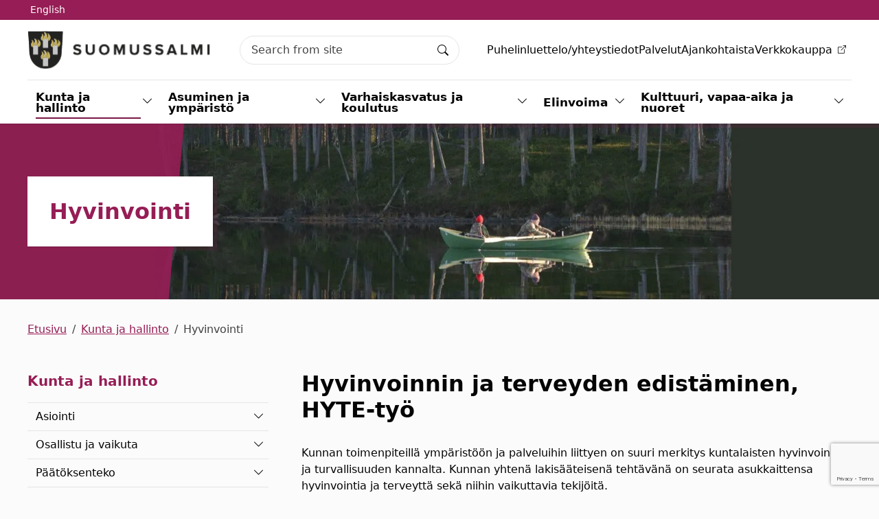

--- FILE ---
content_type: text/html; charset=utf-8
request_url: https://www.suomussalmi.fi/fi/kunta-ja-hallinto/hyvinvointi
body_size: 23412
content:


<!DOCTYPE html>

<html lang="fi" data-preview="quiet:44kxk8x1bwgfqywg483afrg6xb">
<head>
    

<base href="/" />
<meta charset="utf-8" />
<meta name="viewport" content="width=device-width, initial-scale=1.0" />



<title>Hyvinvointi - Suomussalmi</title>

        <link rel="alternate" hreflang="fi" href="https://www.suomussalmi.fi/fi/kunta-ja-hallinto/hyvinvointi" />




<link rel="apple-touch-icon" sizes="180x180" href="/InfoWebCore.Suomussalmi.Theme/favicon/apple-touch-icon.png">
<link rel="icon" type="image/png" sizes="32x32" href="/InfoWebCore.Suomussalmi.Theme/favicon/favicon-32x32.png">
<link rel="icon" type="image/png" sizes="16x16" href="/InfoWebCore.Suomussalmi.Theme/favicon/favicon-16x16.png">
<link rel="mask-icon" href="/InfoWebCore.Suomussalmi.Theme/favicon/safari-pinned-tab.svg" color="#5bbad5">
<link rel="shortcut icon" href="/InfoWebCore.Suomussalmi.Theme/favicon/favicon.ico">
<meta name="msapplication-TileColor" content="#da532c">
<meta name="msapplication-config" content="~/InfoWebCore.Suomussalmi.Theme/favicon/browserconfig.xml">
<meta name="theme-color" content="#ffffff">


<meta content="Kunnan yhtenä lakisääteisenä tehtävänä on seurata asukkaittensa hyvinvointia ja terveyttä sekä niihin vaikuttavia tekijöitä. Suomussalmen hyvinvoinnin ja terveyden edistämistoiminnan painopistealueet ovat kuntalaisten osallisuuden vahvistaminen, viihtyisä ja turvallinen elinympäristö sekä hyvinvointia ja terveyttä edistävä toiminta ja palvelut." name="description" />
<meta content="kunnan hyte-työ, hyvinvointi ja terveys" name="robots" />
<meta content="Hyvinvointi" property="og:title" />
<meta content="Kunnan yhtenä lakisääteisenä tehtävänä on seurata asukkaittensa hyvinvointia ja terveyttä sekä niihin vaikuttavia tekijöitä. Suomussalmen hyvinvoinnin ja terveyden edistämistoiminnan painopistealueet ovat kuntalaisten osallisuuden vahvistaminen, viihtyisä ja turvallinen elinympäristö sekä hyvinvointia ja terveyttä edistävä toiminta ja palvelut." property="og:description" />
<meta content="https://www.suomussalmi.fi/fi/kunta-ja-hallinto/hyvinvointi" property="og:url" />
<meta content="Suomussalmi" property="og:site_name" />
<meta content="fi" property="og:locale" />
<meta content="Hyvinvointi" name="twitter:title" />
<meta content="Kunnan yhtenä lakisääteisenä tehtävänä on seurata asukkaittensa hyvinvointia ja terveyttä sekä niihin vaikuttavia tekijöitä. Suomussalmen hyvinvoinnin ja terveyden edistämistoiminnan painopistealueet ovat kuntalaisten osallisuuden vahvistaminen, viihtyisä ja turvallinen elinympäristö sekä hyvinvointia ja terveyttä edistävä toiminta ja palvelut." name="twitter:description" />
<meta content="https://www.suomussalmi.fi/fi/kunta-ja-hallinto/hyvinvointi" name="twitter:url" />
<link href="https://www.suomussalmi.fi/fi/kunta-ja-hallinto/hyvinvointi" rel="canonical" />
<link href="/InfoWebCore.Suomussalmi.Theme/dist/main.min.css?v=4NR7xVSh_4GI7v3fJnwqWDOhFkMhbl7-I03OiybCquA" rel="stylesheet" type="text/css" />
<script data-blockingmode="auto" data-cbid="ab53eec6-183d-40c3-b521-272a3a1b41db" id="Cookiebot" src="https://consent.cookiebot.com/uc.js" type="text/javascript"></script>
<script>
<!-- Matomo -->
var waitForTrackerCount = 0;
function matomoWaitForTracker() {
  if (typeof _paq === 'undefined' || typeof Cookiebot === 'undefined') {
    if (waitForTrackerCount < 40) {                            
      setTimeout(matomoWaitForTracker, 250);
      waitForTrackerCount++;
      return;
    }
  } else {                         
    window.addEventListener('CookiebotOnAccept', function (e) {
        consentSet();
    });
    window.addEventListener('CookiebotOnDecline', function (e) {
        consentSet();
    })
  }
}
function consentSet() {
  if (Cookiebot.consent.statistics) {
    _paq.push(['setCookieConsentGiven']);
    _paq.push(['setConsentGiven']);
  } else {
    _paq.push(['forgetCookieConsentGiven']);
    _paq.push(['forgetConsentGiven']);
  }
}
document.addEventListener('DOMContentLoaded', matomoWaitForTracker());
<!-- End Matomo Code -->
</script>
<script>
<!-- Matomo -->
  var _paq = window._paq = window._paq || [];
  _paq.push(['requireCookieConsent']);
  _paq.push(['trackPageView']);
  _paq.push(['enableLinkTracking']);
  (function() {
    var u="https://tietotalocustomers.matomo.cloud/";
    _paq.push(['setTrackerUrl', u+'matomo.php']);
    _paq.push(['setSiteId', '7']);
    var d=document, g=d.createElement('script'), s=d.getElementsByTagName('script')[0];
    g.async=true; g.src='//cdn.matomo.cloud/tietotalocustomers.matomo.cloud/matomo.js'; s.parentNode.insertBefore(g,s);
  })();
<!-- End Matomo Code -->
</script>



<script type="text/javascript">!function(T,l,y){var S=T.location,k="script",D="instrumentationKey",C="ingestionendpoint",I="disableExceptionTracking",E="ai.device.",b="toLowerCase",w="crossOrigin",N="POST",e="appInsightsSDK",t=y.name||"appInsights";(y.name||T[e])&&(T[e]=t);var n=T[t]||function(d){var g=!1,f=!1,m={initialize:!0,queue:[],sv:"5",version:2,config:d};function v(e,t){var n={},a="Browser";return n[E+"id"]=a[b](),n[E+"type"]=a,n["ai.operation.name"]=S&&S.pathname||"_unknown_",n["ai.internal.sdkVersion"]="javascript:snippet_"+(m.sv||m.version),{time:function(){var e=new Date;function t(e){var t=""+e;return 1===t.length&&(t="0"+t),t}return e.getUTCFullYear()+"-"+t(1+e.getUTCMonth())+"-"+t(e.getUTCDate())+"T"+t(e.getUTCHours())+":"+t(e.getUTCMinutes())+":"+t(e.getUTCSeconds())+"."+((e.getUTCMilliseconds()/1e3).toFixed(3)+"").slice(2,5)+"Z"}(),iKey:e,name:"Microsoft.ApplicationInsights."+e.replace(/-/g,"")+"."+t,sampleRate:100,tags:n,data:{baseData:{ver:2}}}}var h=d.url||y.src;if(h){function a(e){var t,n,a,i,r,o,s,c,u,p,l;g=!0,m.queue=[],f||(f=!0,t=h,s=function(){var e={},t=d.connectionString;if(t)for(var n=t.split(";"),a=0;a<n.length;a++){var i=n[a].split("=");2===i.length&&(e[i[0][b]()]=i[1])}if(!e[C]){var r=e.endpointsuffix,o=r?e.location:null;e[C]="https://"+(o?o+".":"")+"dc."+(r||"services.visualstudio.com")}return e}(),c=s[D]||d[D]||"",u=s[C],p=u?u+"/v2/track":d.endpointUrl,(l=[]).push((n="SDK LOAD Failure: Failed to load Application Insights SDK script (See stack for details)",a=t,i=p,(o=(r=v(c,"Exception")).data).baseType="ExceptionData",o.baseData.exceptions=[{typeName:"SDKLoadFailed",message:n.replace(/\./g,"-"),hasFullStack:!1,stack:n+"\nSnippet failed to load ["+a+"] -- Telemetry is disabled\nHelp Link: https://go.microsoft.com/fwlink/?linkid=2128109\nHost: "+(S&&S.pathname||"_unknown_")+"\nEndpoint: "+i,parsedStack:[]}],r)),l.push(function(e,t,n,a){var i=v(c,"Message"),r=i.data;r.baseType="MessageData";var o=r.baseData;return o.message='AI (Internal): 99 message:"'+("SDK LOAD Failure: Failed to load Application Insights SDK script (See stack for details) ("+n+")").replace(/\"/g,"")+'"',o.properties={endpoint:a},i}(0,0,t,p)),function(e,t){if(JSON){var n=T.fetch;if(n&&!y.useXhr)n(t,{method:N,body:JSON.stringify(e),mode:"cors"});else if(XMLHttpRequest){var a=new XMLHttpRequest;a.open(N,t),a.setRequestHeader("Content-type","application/json"),a.send(JSON.stringify(e))}}}(l,p))}function i(e,t){f||setTimeout(function(){!t&&m.core||a()},500)}var e=function(){var n=l.createElement(k);n.src=h;var e=y[w];return!e&&""!==e||"undefined"==n[w]||(n[w]=e),n.onload=i,n.onerror=a,n.onreadystatechange=function(e,t){"loaded"!==n.readyState&&"complete"!==n.readyState||i(0,t)},n}();y.ld<0?l.getElementsByTagName("head")[0].appendChild(e):setTimeout(function(){l.getElementsByTagName(k)[0].parentNode.appendChild(e)},y.ld||0)}try{m.cookie=l.cookie}catch(p){}function t(e){for(;e.length;)!function(t){m[t]=function(){var e=arguments;g||m.queue.push(function(){m[t].apply(m,e)})}}(e.pop())}var n="track",r="TrackPage",o="TrackEvent";t([n+"Event",n+"PageView",n+"Exception",n+"Trace",n+"DependencyData",n+"Metric",n+"PageViewPerformance","start"+r,"stop"+r,"start"+o,"stop"+o,"addTelemetryInitializer","setAuthenticatedUserContext","clearAuthenticatedUserContext","flush"]),m.SeverityLevel={Verbose:0,Information:1,Warning:2,Error:3,Critical:4};var s=(d.extensionConfig||{}).ApplicationInsightsAnalytics||{};if(!0!==d[I]&&!0!==s[I]){var c="onerror";t(["_"+c]);var u=T[c];T[c]=function(e,t,n,a,i){var r=u&&u(e,t,n,a,i);return!0!==r&&m["_"+c]({message:e,url:t,lineNumber:n,columnNumber:a,error:i}),r},d.autoExceptionInstrumented=!0}return m}(y.cfg);function a(){y.onInit&&y.onInit(n)}(T[t]=n).queue&&0===n.queue.length?(n.queue.push(a),n.trackPageView({})):a()}(window,document,{
src: "https://js.monitor.azure.com/scripts/b/ai.2.min.js", // The SDK URL Source
crossOrigin: "anonymous", 
cfg: { // Application Insights Configuration
    connectionString: 'InstrumentationKey=ef8f5837-e39b-4b24-8b69-e568d966c0e0;IngestionEndpoint=https://swedencentral-0.in.applicationinsights.azure.com/'
}});</script></head>
<body dir="ltr" class="iwc-body iwc-page-level-2 iwc-page-lang-fi ">    
    
        




<header id="iwcHeader" class="iwc-header iwc-header-mode-A">

    <div id="iwcHeaderContainer" class="container">

        <div class="skip-to-content visually-hidden-focusable">
            <a href="#pageContent">
                Siirry pääsisältöön
            </a>
            <a href="#navMain">
                Siirry päävalikkoon
            </a>
        </div>


        

        <a class="iwc-header-logo" aria-label="Suomussalmi" href="/fi">
            



        </a>

        <div id="iwcMobileButtons" class="iwc-header-mobile-buttons">
            <button class="iwc-search-toggler" id="iwcSearchButton" aria-controls="navMain" aria-expanded="false" aria-label="Search"></button>
            <button class="iwc-menu-toggler" id="iwcMobileButton" aria-controls="navMain" aria-expanded="false" aria-label="Menu"></button>
        </div>
        <div class="flex-row-break"></div>

        <div class="iwc-header-nav-secondary">
                <ul>
                        <li>
                            


        <a href="fi/yhteystiedot" target="_self">
            Puhelinluettelo/yhteystiedot
        </a>

                        </li>
                        <li>
                            


        <a href="fi/ptv-kuvaukset/palvelut" target="_self">
            Palvelut
        </a>

                        </li>
                        <li>
                            


        <a href="fi/ajankohtaista" target="_self">
            Ajankohtaista
        </a>

                        </li>
                        <li>
                            


        <a href="https://verkkokauppa.suomussalmi.fi/" target="_blank">
            <span class="iwc-link-external">Verkkokauppa</span>
        </a>

                        </li>
                </ul>
        </div>
        <div class="flex-row-break"></div>

        <div class="iwc-header-nav-lang">
            


    <ul>        
            <li>
                <a href="/en" class="dropdown-item" data-culture="en">English</a>
            </li>
    </ul>


        </div>
        <div class="flex-row-break"></div>

        <div class="iwc-header-search">
            <div class="iwc-search-panel "><div class="iwc-search-control position-relative dropdown"><input id="iwcSearchInput" type="text" class="form-control" style="padding-right:40px;" aria-labelledby="iwc-common-search-btn" placeholder="Search from site" autocomplete="off" />

        <button class="btn d-flex iwc-common-search-btn border-0 position-absolute top-50 end-0 translate-middle-y" type="button" id="iwc-common-search-btn"><svg xmlns="http://www.w3.org/2000/svg" width="16" height="16" fill="currentColor" class="bi bi-search" viewBox="0 0 16 16"><path d="M11.742 10.344a6.5 6.5 0 1 0-1.397 1.398h-.001c.03.04.062.078.098.115l3.85 3.85a1 1 0 0 0 1.415-1.414l-3.85-3.85a1.007 1.007 0 0 0-.115-.1zM12 6.5a5.5 5.5 0 1 1-11 0 5.5 5.5 0 0 1 11 0z"></path></svg><span class="visually-hidden">Search</span></button></div></div>
        </div>
        <div class="flex-row-break"></div>

        <div class="iwc-header-nav-primary iwc-header-nav-primary-dropdown iwc-header-nav-primary-levels-3" id="navMain">
            <ul><li class="li-level-1 li-active  has-collapse"><div class="link-wrapper link-wrapper-active "><a class="active " target="_self" href="/fi/kunta-ja-hallinto">Kunta ja hallinto</a><button class="iwc-toggler collapsed" data-bs-toggle="collapse" href="#collapse46nzw1tb9eg01x4m2v5ewtxkcc" aria-expanded="false" aria-controls="collapse46nzw1tb9eg01x4m2v5ewtxkcc"><span class="visually-hidden">Vaihda alasvetovalikkoa</span></button></div><div id="collapse46nzw1tb9eg01x4m2v5ewtxkcc" class="collapse"><ul class="nav"><li class="li-level-2   has-collapse"><div class="link-wrapper  "><a class=" " target="_self" href="/fi/kunta-ja-hallinto/asiointi">Asiointi</a><button class="iwc-toggler collapsed" data-bs-toggle="collapse" href="#collapse4t5mnjh68z672s0ttx3y7b514s" aria-expanded="false" aria-controls="collapse4t5mnjh68z672s0ttx3y7b514s"><span class="visually-hidden">Vaihda alasvetovalikkoa</span></button></div><div id="collapse4t5mnjh68z672s0ttx3y7b514s" class="collapse"><ul class="nav"><li class="li-level-3   "><div class="link-wrapper  "><a class=" " target="_blank" href="https://public-suomussalmi.tcm.telia.fi/company/suomussalmi.fi/phonebook">Puhelinluettelo/yhteystiedot</a></div></li><li class="li-level-3   "><div class="link-wrapper  "><a class=" " target="_self" href="/fi/kunta-ja-hallinto/asiointi/arkisto-ja-kirjaamo">Arkisto ja kirjaamo</a></div></li><li class="li-level-3   "><div class="link-wrapper  "><a class=" " target="_self" href="/fi/kunta-ja-hallinto/asiointi/kunnantalo">Kunnantalo</a></div></li><li class="li-level-3   "><div class="link-wrapper  "><a class=" " target="_self" href="/fi/kunta-ja-hallinto/asiointi/laskutus">Laskutus</a></div></li><li class="li-level-3   "><div class="link-wrapper  "><a class=" " target="_self" href="/fi/ptv-kuvaukset/palvelut">Palvelut</a></div></li><li class="li-level-3   "><div class="link-wrapper  "><a class=" " target="_self" href="/fi/kunta-ja-hallinto/asiointi/sahkoinen-asiointi-ja-lomakkeet">S&#xE4;hk&#xF6;inen asiointi ja lomakkeet</a></div></li><li class="li-level-3   "><div class="link-wrapper  "><a class=" " target="_self" href="/fi/kunta-ja-hallinto/asiointi/turvapostin-lahettaminen">Turvapostin l&#xE4;hett&#xE4;minen</a></div></li><li class="li-level-3   "><div class="link-wrapper  "><a class=" " target="_self" href="/fi/kunta-ja-hallinto/asiointi/asiakirjajulkisuuskuvaus">Asiakirjajulkisuuskuvaus</a></div></li></ul></div></li><li class="li-level-2   has-collapse"><div class="link-wrapper  "><a class=" " target="_self" href="/fi/kunta-ja-hallinto/osallistu-ja-vaikuta">Osallistu ja vaikuta</a><button class="iwc-toggler collapsed" data-bs-toggle="collapse" href="#collapse4gjcyrpphxvas03s9pxvv5jfdz" aria-expanded="false" aria-controls="collapse4gjcyrpphxvas03s9pxvv5jfdz"><span class="visually-hidden">Vaihda alasvetovalikkoa</span></button></div><div id="collapse4gjcyrpphxvas03s9pxvv5jfdz" class="collapse"><ul class="nav"><li class="li-level-3   "><div class="link-wrapper  "><a class=" " target="_self" href="/fi/kunta-ja-hallinto/osallistu-ja-vaikuta/aloite-ja-palaute">Aloite ja palaute</a></div></li><li class="li-level-3   "><div class="link-wrapper  "><a class=" " target="_self" href="/fi/kunta-ja-hallinto/osallistu-ja-vaikuta/osallistava-budjetointi">Osallistava budjetointi</a></div></li><li class="li-level-3   "><div class="link-wrapper  "><a class=" " target="_self" href="/fi/kunta-ja-hallinto/osallistu-ja-vaikuta/tietoa-jarjestoille-ja-yhdistyksille">Tietoa j&#xE4;rjest&#xF6;ille ja yhdistyksille</a></div></li></ul></div></li><li class="li-level-2   has-collapse"><div class="link-wrapper  "><a class=" " target="_self" href="/fi/kunta-ja-hallinto/paatoksenteko">P&#xE4;&#xE4;t&#xF6;ksenteko</a><button class="iwc-toggler collapsed" data-bs-toggle="collapse" href="#collapse4gsv24nyfs5k917yp807hhva42" aria-expanded="false" aria-controls="collapse4gsv24nyfs5k917yp807hhva42"><span class="visually-hidden">Vaihda alasvetovalikkoa</span></button></div><div id="collapse4gsv24nyfs5k917yp807hhva42" class="collapse"><ul class="nav"><li class="li-level-3   "><div class="link-wrapper  "><a class=" " target="_self" href="/fi/kunta-ja-hallinto/paatoksenteko/valtuusto">Valtuusto</a></div></li><li class="li-level-3   "><div class="link-wrapper  "><a class=" " target="_self" href="/fi/kunta-ja-hallinto/paatoksenteko/kunnanhallitus">Kunnanhallitus</a></div></li><li class="li-level-3   "><div class="link-wrapper  "><a class=" " target="_self" href="/fi/kunta-ja-hallinto/paatoksenteko/lautakunnat">Lautakunnat</a></div></li><li class="li-level-3   "><div class="link-wrapper  "><a class=" " target="_self" href="/fi/kunta-ja-hallinto/paatoksenteko/vaikuttamistoimielimet">Vaikuttamistoimielimet</a></div></li><li class="li-level-3   "><div class="link-wrapper  "><a class=" " target="_self" href="/fi/kunta-ja-hallinto/paatoksenteko/sidonnaisuudet">Sidonnaisuudet</a></div></li><li class="li-level-3   "><div class="link-wrapper  "><a class=" " target="_self" href="/esityslistat ja p&#xF6;yt&#xE4;kirjat">Esityslistat ja p&#xF6;yt&#xE4;kirjat</a></div></li></ul></div></li><li class="li-level-2   "><div class="link-wrapper  "><a class=" " target="_self" href="/fi/kunta-ja-hallinto/kunnanjohtaja-ja-johtoryhma">Kunnanjohtaja ja johtoryhm&#xE4;</a></div></li><li class="li-level-2   "><div class="link-wrapper  "><a class=" " target="_self" href="/fi/kunta-ja-hallinto/saannot-ja-suunnitelmat">S&#xE4;&#xE4;nn&#xF6;t ja suunnitelmat</a></div></li><li class="li-level-2   "><div class="link-wrapper  "><a class=" " target="_self" href="/fi/kunta-ja-hallinto/talous">Talous</a></div></li><li class="li-level-2 li-active li-current has-collapse"><div class="link-wrapper link-wrapper-active link-wrapper-current"><a class="active current" target="_self" href="/fi/kunta-ja-hallinto/hyvinvointi">Hyvinvointi</a><button class="iwc-toggler collapsed" data-bs-toggle="collapse" href="#collapse44kxk8x1bwgfqywg483afrg6xb" aria-expanded="false" aria-controls="collapse44kxk8x1bwgfqywg483afrg6xb"><span class="visually-hidden">Vaihda alasvetovalikkoa</span></button></div><div id="collapse44kxk8x1bwgfqywg483afrg6xb" class="collapse"><ul class="nav"><li class="li-level-3   "><div class="link-wrapper  "><a class=" " target="_self" href="/fi/kunta-ja-hallinto/hyvinvointi/lastenhoitoapu">Lastenhoitoapu</a></div></li></ul></div></li><li class="li-level-2   has-collapse"><div class="link-wrapper  "><a class=" " target="_self" href="/fi/kunta-ja-hallinto/tietosuoja">    Tietosuoja                                                                                                                                                                                                                                          </a><button class="iwc-toggler collapsed" data-bs-toggle="collapse" href="#collapse41jfc47c2z3jaxv5d14cprktwx" aria-expanded="false" aria-controls="collapse41jfc47c2z3jaxv5d14cprktwx"><span class="visually-hidden">Vaihda alasvetovalikkoa</span></button></div><div id="collapse41jfc47c2z3jaxv5d14cprktwx" class="collapse"><ul class="nav"><li class="li-level-3   "><div class="link-wrapper  "><a class=" " target="_self" href="/fi/kunta-ja-hallinto/tietosuoja/rekisteroidyn-oikeudet">Rekister&#xF6;idyn oikeudet</a></div></li><li class="li-level-0   "><div class="link-wrapper  "><a class=" " target="_self" href="/fi/kunta-ja-hallinto/Tietosuoja/Henkil&#xF6;tietojen tarkastaminen">Henkil&#xF6;tietojen tarkastaminen</a></div></li><li class="li-level-3   "><div class="link-wrapper  "><a class=" " target="_self" href="/fi/kunta-ja-hallinto/tietosuoja/tietosuojaselosteet">Tietosuojaselosteet</a></div></li></ul></div></li><li class="li-level-2   has-collapse"><div class="link-wrapper  "><a class=" " target="_self" href="/fi/kunta-ja-hallinto/viestinta">Viestint&#xE4;</a><button class="iwc-toggler collapsed" data-bs-toggle="collapse" href="#collapse49n93fn8jqm8ctwvjswb77gcx6" aria-expanded="false" aria-controls="collapse49n93fn8jqm8ctwvjswb77gcx6"><span class="visually-hidden">Vaihda alasvetovalikkoa</span></button></div><div id="collapse49n93fn8jqm8ctwvjswb77gcx6" class="collapse"><ul class="nav"><li class="li-level-3   "><div class="link-wrapper  "><a class=" " target="_self" href="/fi/kunta-ja-hallinto/viestinta/graafinen-ohje-ja-logot">Graafinen ohje ja logot</a></div></li><li class="li-level-3   "><div class="link-wrapper  "><a class=" " target="_self" href="/fi/kunta-ja-hallinto/viestinta/sosiaalinen-media">Sosiaalinen media</a></div></li><li class="li-level-3   "><div class="link-wrapper  "><a class=" " target="_self" href="/fi/elinvoima/yrityspalvelut/tienvarsitaulu-ja-infotelevisiot">Infon&#xE4;yt&#xF6;t ja tienvarsitaulu</a></div></li></ul></div></li><li class="li-level-2   "><div class="link-wrapper  "><a class=" " target="_self" href="/fi/kunta-ja-hallinto/kotoutumispalvelut">Kotoutumispalvelut</a></div></li><li class="li-level-2   "><div class="link-wrapper  "><a class=" " target="_self" href="/fi/kunta-ja-hallinto/omalla-uralla-hanke">Omalla uralla -hanke</a></div></li></ul></div></li><li class="li-level-1   has-collapse"><div class="link-wrapper  "><a class=" " target="_self" href="/fi/asuminen-ja-ymparisto">Asuminen ja ymp&#xE4;rist&#xF6;</a><button class="iwc-toggler collapsed" data-bs-toggle="collapse" href="#collapse4v6yx3azvh4jc7k80kxv0dtwx4" aria-expanded="false" aria-controls="collapse4v6yx3azvh4jc7k80kxv0dtwx4"><span class="visually-hidden">Vaihda alasvetovalikkoa</span></button></div><div id="collapse4v6yx3azvh4jc7k80kxv0dtwx4" class="collapse"><ul class="nav"><li class="li-level-2   has-collapse"><div class="link-wrapper  "><a class=" " target="_self" href="/fi/asuminen-ja-ymparisto/kaavoitus">Kaavoitus</a><button class="iwc-toggler collapsed" data-bs-toggle="collapse" href="#collapse4sfna1qqrp59erhfphthtcsn4k" aria-expanded="false" aria-controls="collapse4sfna1qqrp59erhfphthtcsn4k"><span class="visually-hidden">Vaihda alasvetovalikkoa</span></button></div><div id="collapse4sfna1qqrp59erhfphthtcsn4k" class="collapse"><ul class="nav"><li class="li-level-3   "><div class="link-wrapper  "><a class=" " target="_self" href="/fi/asuminen-ja-ymparisto/kaavoitus/voimassa-olevat-kaavat">Voimassa olevat kaavat</a></div></li><li class="li-level-3   "><div class="link-wrapper  "><a class=" " target="_self" href="/fi/asuminen-ja-ymparisto/kaavoitus/kaavoituskatsaus">Kaavoituskatsaus</a></div></li><li class="li-level-3   "><div class="link-wrapper  "><a class=" " target="_self" href="/fi/asuminen-ja-ymparisto/kaavoitus/vireilla-olevat-kaavat">Vireill&#xE4; olevat kaavat</a></div></li><li class="li-level-3   "><div class="link-wrapper  "><a class=" " target="_self" href="/fi/asuminen-ja-ymparisto/kaavoitus/viimeisimmat-vahvistuneet-kaavat-ja-kaavamuutokset">Viimeisimm&#xE4;t  vahvistuneet kaavat ja kaavamuutokset</a></div></li></ul></div></li><li class="li-level-2   "><div class="link-wrapper  "><a class=" " target="_self" href="/fi/asuminen-ja-ymparisto/kartat">Kartat</a></div></li><li class="li-level-2   "><div class="link-wrapper  "><a class=" " target="_self" href="/fi/asuminen-ja-ymparisto/tontit-ja-mittauspalvelu">Tontit ja mittauspalvelu</a></div></li><li class="li-level-2   has-collapse"><div class="link-wrapper  "><a class=" " target="_self" href="/fi/asuminen-ja-ymparisto/tiet-ja-yleiset-alueet">Tiet ja yleiset alueet</a><button class="iwc-toggler collapsed" data-bs-toggle="collapse" href="#collapse45b1mcj0mbxnk0sz2fwvrg574t" aria-expanded="false" aria-controls="collapse45b1mcj0mbxnk0sz2fwvrg574t"><span class="visually-hidden">Vaihda alasvetovalikkoa</span></button></div><div id="collapse45b1mcj0mbxnk0sz2fwvrg574t" class="collapse"><ul class="nav"><li class="li-level-3   "><div class="link-wrapper  "><a class=" " target="_self" href="/fi/asuminen-ja-ymparisto/tiet-ja-yleiset-alueet/kaavatiet-yksityistiet">Kaavatiet, yksityistiet</a></div></li><li class="li-level-3   "><div class="link-wrapper  "><a class=" " target="_self" href="/fi/asuminen-ja-ymparisto/tiet-ja-yleiset-alueet/tori">Tori</a></div></li><li class="li-level-3   "><div class="link-wrapper  "><a class=" " target="_self" href="/fi/asuminen-ja-ymparisto/tiet-ja-yleiset-alueet/venepaikat">Venepaikat</a></div></li><li class="li-level-3   "><div class="link-wrapper  "><a class=" " target="_self" href="/fi/asuminen-ja-ymparisto/tiet-ja-yleiset-alueet/romuajoneuvot">Romuajoneuvot</a></div></li></ul></div></li><li class="li-level-2   has-collapse"><div class="link-wrapper  "><a class=" " target="_self" href="/fi/asuminen-ja-ymparisto/asunnot-tontit-ja-toimitilat">Tilapalvelut</a><button class="iwc-toggler collapsed" data-bs-toggle="collapse" href="#collapse4xesbad29f2m3yr52363pesm5v" aria-expanded="false" aria-controls="collapse4xesbad29f2m3yr52363pesm5v"><span class="visually-hidden">Vaihda alasvetovalikkoa</span></button></div><div id="collapse4xesbad29f2m3yr52363pesm5v" class="collapse"><ul class="nav"><li class="li-level-3   "><div class="link-wrapper  "><a class=" " target="_self" href="/fi/asuminen-ja-ymparisto/asunnot-tontit-ja-toimitilat/korjaus-ja-palvelupyynto">Korjaus- ja palvelupyynt&#xF6;</a></div></li><li class="li-level-3   "><div class="link-wrapper  "><a class=" " target="_self" href="/fi/asuminen-ja-ymparisto/asunnot-tontit-ja-toimitilat/kiinteistojen-vikapaivystys">Kiinteist&#xF6;jen vikap&#xE4;ivystys</a></div></li><li class="li-level-3   "><div class="link-wrapper  "><a class=" " target="_self" href="/fi/asuminen-ja-ymparisto/asunnot-tontit-ja-toimitilat/rakennuttaminen">Rakennuttaminen</a></div></li><li class="li-level-3   "><div class="link-wrapper  "><a class=" " target="_self" href="/fi/asuminen-ja-ymparisto/asunnot-tontit-ja-toimitilat/vapaat-toimitilat">Vapaat toimitilat</a></div></li><li class="li-level-3   "><div class="link-wrapper  "><a class=" " target="_self" href="/fi/asuminen-ja-ymparisto/asunnot-tontit-ja-toimitilat/vuokra-asunnot">Vuokra-asunnot</a></div></li></ul></div></li><li class="li-level-2   has-collapse"><div class="link-wrapper  "><a class=" " target="_self" href="/fi/asuminen-ja-ymparisto/rakennus-ja-ymparistovalvonta">Rakennus- ja ymp&#xE4;rist&#xF6;valvonta</a><button class="iwc-toggler collapsed" data-bs-toggle="collapse" href="#collapse4txqypm79caea1rzvgdw5ryemy" aria-expanded="false" aria-controls="collapse4txqypm79caea1rzvgdw5ryemy"><span class="visually-hidden">Vaihda alasvetovalikkoa</span></button></div><div id="collapse4txqypm79caea1rzvgdw5ryemy" class="collapse"><ul class="nav"><li class="li-level-3   "><div class="link-wrapper  "><a class=" " target="_self" href="/fi/asuminen-ja-ymparisto/rakennus-ja-ymparistovalvonta/ymparistovalvonta">Ymp&#xE4;rist&#xF6;valvonta</a></div></li><li class="li-level-3   "><div class="link-wrapper  "><a class=" " target="_self" href="/fi/asuminen-ja-ymparisto/rakennus-ja-ymparistovalvonta/rakennusvalvonta">Rakennusvalvonta</a></div></li></ul></div></li><li class="li-level-2   has-collapse"><div class="link-wrapper  "><a class=" " target="_self" href="/fi/asuminen-ja-ymparisto/ruoka-ja-siivouspalvelut">Ruoka- ja siivouspalvelut</a><button class="iwc-toggler collapsed" data-bs-toggle="collapse" href="#collapse433prpeykqx3dyw8zbjd1jrwn7" aria-expanded="false" aria-controls="collapse433prpeykqx3dyw8zbjd1jrwn7"><span class="visually-hidden">Vaihda alasvetovalikkoa</span></button></div><div id="collapse433prpeykqx3dyw8zbjd1jrwn7" class="collapse"><ul class="nav"><li class="li-level-3   "><div class="link-wrapper  "><a class=" " target="_self" href="/fi/asuminen-ja-ymparisto/ruoka-ja-siivouspalvelut/ruokapalvelut">Ruoka- ja ateriapalvelut</a></div></li><li class="li-level-3   "><div class="link-wrapper  "><a class=" " target="_self" href="/fi/asuminen-ja-ymparisto/ruoka-ja-siivouspalvelut/siivouspalvelut">Siivouspalvelut</a></div></li></ul></div></li><li class="li-level-2   has-collapse"><div class="link-wrapper  "><a class=" " target="_self" href="/fi/asuminen-ja-ymparisto/vesihuolto">Vesihuolto</a><button class="iwc-toggler collapsed" data-bs-toggle="collapse" href="#collapse4m9vmxw3fpgya6nnxzvqpphrdg" aria-expanded="false" aria-controls="collapse4m9vmxw3fpgya6nnxzvqpphrdg"><span class="visually-hidden">Vaihda alasvetovalikkoa</span></button></div><div id="collapse4m9vmxw3fpgya6nnxzvqpphrdg" class="collapse"><ul class="nav"><li class="li-level-3   "><div class="link-wrapper  "><a class=" " target="_self" href="/fi/asuminen-ja-ymparisto/vesihuolto/asiointi">Asiointi</a></div></li><li class="li-level-3   "><div class="link-wrapper  "><a class=" " target="_self" href="/fi/asuminen-ja-ymparisto/vesihuolto/maksut">Maksut</a></div></li><li class="li-level-3   "><div class="link-wrapper  "><a class=" " target="_self" href="/fi/asuminen-ja-ymparisto/vesihuolto/tietoja">Talousveden testausselosteet</a></div></li><li class="li-level-3   "><div class="link-wrapper  "><a class=" " target="_self" href="/fi/asuminen-ja-ymparisto/vesihuolto/kaivoveden-tutkiminen">Kaivoveden tutkiminen</a></div></li></ul></div></li><li class="li-level-2   "><div class="link-wrapper  "><a class=" " target="_self" href="/fi/asuminen-ja-ymparisto/maksut-ja-taksat">Maksut ja taksat</a></div></li><li class="li-level-2   "><div class="link-wrapper  "><a class=" " target="_blank" href="https://suomussalmenenergia.fi/">Suomussalmen Energia</a></div></li><li class="li-level-2   "><div class="link-wrapper  "><a class=" " target="_self" href="/fi/asuminen-ja-ymparisto/rakennus-ja-ymparistovalvonta/rakennusvalvonta">Rakentaminen</a></div></li><li class="li-level-2   "><div class="link-wrapper  "><a class=" " target="_self" href="/fi/asuminen-ja-ymparisto/rakennus-ja-ymparistovalvonta/ymparistovalvonta">Ymp&#xE4;rist&#xF6;nsuojelu</a></div></li><li class="li-level-2   "><div class="link-wrapper  "><a class=" " target="_self" href="/fi/asuminen-ja-ymparisto/varautuminen">Varautuminen</a></div></li></ul></div></li><li class="li-level-1   has-collapse"><div class="link-wrapper  "><a class=" " target="_self" href="/fi/varhaiskasvatus-ja-koulutus">Varhaiskasvatus ja koulutus</a><button class="iwc-toggler collapsed" data-bs-toggle="collapse" href="#collapse43cy5e8d7cdxr57rsqrwg2v5wt" aria-expanded="false" aria-controls="collapse43cy5e8d7cdxr57rsqrwg2v5wt"><span class="visually-hidden">Vaihda alasvetovalikkoa</span></button></div><div id="collapse43cy5e8d7cdxr57rsqrwg2v5wt" class="collapse"><ul class="nav"><li class="li-level-2   "><div class="link-wrapper  "><a class=" " target="_self" href="/fi/varhaiskasvatus-ja-koulutus/sivistyspalvelut">Sivistyspalvelut</a></div></li><li class="li-level-2   has-collapse"><div class="link-wrapper  "><a class=" " target="_self" href="/fi/varhaiskasvatus-ja-koulutus/varhaiskasvatus">Varhaiskasvatus</a><button class="iwc-toggler collapsed" data-bs-toggle="collapse" href="#collapse480nxfxweg6s0vp3n06dd3c9cx" aria-expanded="false" aria-controls="collapse480nxfxweg6s0vp3n06dd3c9cx"><span class="visually-hidden">Vaihda alasvetovalikkoa</span></button></div><div id="collapse480nxfxweg6s0vp3n06dd3c9cx" class="collapse"><ul class="nav"><li class="li-level-3   "><div class="link-wrapper  "><a class=" " target="_self" href="/fi/varhaiskasvatus-ja-koulutus/varhaiskasvatus/varhaiskasvatukseen-hakeminen-ja-sahkoinen-asiointi">Varhaiskasvatukseen hakeminen ja s&#xE4;hk&#xF6;inen asiointi</a></div></li><li class="li-level-3   "><div class="link-wrapper  "><a class=" " target="_self" href="/fi/varhaiskasvatus-ja-koulutus/varhaiskasvatus/varhaiskasvatuksen-yhteystietoja">Varhaiskasvatuksen yhteystietoja</a></div></li><li class="li-level-3   "><div class="link-wrapper  "><a class=" " target="_self" href="/fi/varhaiskasvatus-ja-koulutus/varhaiskasvatus/varhaiskasvatuksen-yleinen-ohjeistus">Varhaiskasvatuksen yleinen ohjeistus</a></div></li><li class="li-level-3   "><div class="link-wrapper  "><a class=" " target="_self" href="/fi/varhaiskasvatus-ja-koulutus/varhaiskasvatus/vasu-varhaiskasvatussuunnitelma">Vasu - varhaiskasvatussuunnitelma</a></div></li><li class="li-level-3   "><div class="link-wrapper  "><a class=" " target="_self" href="/fi/varhaiskasvatus-ja-koulutus/varhaiskasvatus/toiminnan-kehittaminen">Toiminnan kehitt&#xE4;minen</a></div></li><li class="li-level-3   "><div class="link-wrapper  "><a class=" " target="_self" href="/fi/varhaiskasvatus-ja-koulutus/varhaiskasvatus/varhaiskasvatuksen-maksut">Varhaiskasvatuksen maksut</a></div></li></ul></div></li><li class="li-level-2   has-collapse"><div class="link-wrapper  "><a class=" " target="_self" href="/fi/varhaiskasvatus-ja-koulutus/perusopetus">Perusopetus</a><button class="iwc-toggler collapsed" data-bs-toggle="collapse" href="#collapse4b0emgtfdehag3wx80s6ae0x56" aria-expanded="false" aria-controls="collapse4b0emgtfdehag3wx80s6ae0x56"><span class="visually-hidden">Vaihda alasvetovalikkoa</span></button></div><div id="collapse4b0emgtfdehag3wx80s6ae0x56" class="collapse"><ul class="nav"><li class="li-level-3   "><div class="link-wrapper  "><a class=" " target="_self" href="/fi/varhaiskasvatus-ja-koulutus/perusopetus/karhulanvaaran-koulu">Karhulanvaaran koulu</a></div></li><li class="li-level-3   "><div class="link-wrapper  "><a class=" " target="_self" href="/fi/varhaiskasvatus-ja-koulutus/perusopetus/ruukinkankaan-koulu">Ruukinkankaan koulu</a></div></li><li class="li-level-3   "><div class="link-wrapper  "><a class=" " target="_self" href="/fi/varhaiskasvatus-ja-koulutus/perusopetus/lomakkeet-ja-hakemukset">Lomakkeet ja hakemukset </a></div></li><li class="li-level-3   "><div class="link-wrapper  "><a class=" " target="_self" href="/fi/varhaiskasvatus-ja-koulutus/perusopetus/koulujen-tyoajat">Koulujen ty&#xF6;ajat</a></div></li><li class="li-level-3   "><div class="link-wrapper  "><a class=" " target="_self" href="/fi/varhaiskasvatus-ja-koulutus/perusopetus/perusopetuksen-aamu-ja-iltapaivatoiminta">Perusopetuksen aamu- ja iltap&#xE4;iv&#xE4;toiminta</a></div></li><li class="li-level-3   "><div class="link-wrapper  "><a class=" " target="_self" href="/fi/varhaiskasvatus-ja-koulutus/perusopetus/koulukuljetus">Koulukuljetus</a></div></li><li class="li-level-3   "><div class="link-wrapper  "><a class=" " target="_self" href="/fi/varhaiskasvatus-ja-koulutus/perusopetus/opetussuunnitelmat">Opetussuunnitelmat</a></div></li><li class="li-level-3   "><div class="link-wrapper  "><a class=" " target="_self" href="/fi/varhaiskasvatus-ja-koulutus/perusopetus/poissaolojen-seurantamalli">Poissaolojen seurantamalli</a></div></li><li class="li-level-3   "><div class="link-wrapper  "><a class=" " target="_self" href="/fi/varhaiskasvatus-ja-koulutus/perusopetus/kerho-ja-harrastustoiminta">Kerho- ja harrastustoiminta</a></div></li><li class="li-level-3   "><div class="link-wrapper  "><a class=" " target="_self" href="/fi/varhaiskasvatus-ja-koulutus/perusopetus/ruukinkankaan-ja-karhulanvaaran-koulun-jarjestyssaannot">Ruukinkankaan ja Karhulanvaaran koulun j&#xE4;rjestyss&#xE4;&#xE4;nn&#xF6;t</a></div></li><li class="li-level-3   "><div class="link-wrapper  "><a class=" " target="_self" href="/fi/varhaiskasvatus-ja-koulutus/perusopetus/tyosuunnitelmat">Ty&#xF6;suunnitelmat</a></div></li></ul></div></li><li class="li-level-2   has-collapse"><div class="link-wrapper  "><a class=" " target="_self" href="/fi/varhaiskasvatus-ja-koulutus/lukiokoulutus">Lukiokoulutus</a><button class="iwc-toggler collapsed" data-bs-toggle="collapse" href="#collapse4f035vhn237x2zxq5m3vc5164z" aria-expanded="false" aria-controls="collapse4f035vhn237x2zxq5m3vc5164z"><span class="visually-hidden">Vaihda alasvetovalikkoa</span></button></div><div id="collapse4f035vhn237x2zxq5m3vc5164z" class="collapse"><ul class="nav"><li class="li-level-3   "><div class="link-wrapper  "><a class=" " target="_self" href="/fi/varhaiskasvatus-ja-koulutus/lukiokoulutus/suomussalmen-lukion-yhteystietoja">Suomussalmen lukion yhteystietoja</a></div></li><li class="li-level-3   "><div class="link-wrapper  "><a class=" " target="_self" href="/fi/varhaiskasvatus-ja-koulutus/lukiokoulutus/hakeminen-lukioon">Hakeminen lukioon</a></div></li><li class="li-level-3   "><div class="link-wrapper  "><a class=" " target="_self" href="/fi/varhaiskasvatus-ja-koulutus/lukiokoulutus/opiskelijalle">Opiskelijalle</a></div></li><li class="li-level-3   "><div class="link-wrapper  "><a class=" " target="_self" href="/fi/varhaiskasvatus-ja-koulutus/lukiokoulutus/opinto-ohjaus">Opinto-ohjaus</a></div></li><li class="li-level-3   "><div class="link-wrapper  "><a class=" " target="_self" href="/fi/varhaiskasvatus-ja-koulutus/lukiokoulutus/tyosuunnitelma">Ty&#xF6;suunnitelma</a></div></li></ul></div></li><li class="li-level-2   has-collapse"><div class="link-wrapper  "><a class=" " target="_self" href="/fi/varhaiskasvatus-ja-koulutus/kianta-opisto">Kianta-Opisto</a><button class="iwc-toggler collapsed" data-bs-toggle="collapse" href="#collapse4yah02y66qgab7bvbdpgstw3mr" aria-expanded="false" aria-controls="collapse4yah02y66qgab7bvbdpgstw3mr"><span class="visually-hidden">Vaihda alasvetovalikkoa</span></button></div><div id="collapse4yah02y66qgab7bvbdpgstw3mr" class="collapse"><ul class="nav"><li class="li-level-3   "><div class="link-wrapper  "><a class=" " target="_self" href="/fi/varhaiskasvatus-ja-koulutus/kianta-opisto/kianta-opiston-60-vuotisjuhlavuosi">Kianta-Opiston 60-vuotisjuhlavuosi</a></div></li><li class="li-level-3   "><div class="link-wrapper  "><a class=" " target="_self" href="/fi/varhaiskasvatus-ja-koulutus/kianta-opisto/kurssitarjonta">Kurssitarjonta</a></div></li><li class="li-level-3   "><div class="link-wrapper  "><a class=" " target="_self" href="/fi/varhaiskasvatus-ja-koulutus/kianta-opisto/opiskelijana-kianta-opistossa">Opiskelijana Kianta-Opistossa</a></div></li><li class="li-level-3   "><div class="link-wrapper  "><a class=" " target="_self" href="/fi/varhaiskasvatus-ja-koulutus/kianta-opisto/opettajana-kianta-opistossa">Opettajana Kianta-Opistossa</a></div></li><li class="li-level-3   "><div class="link-wrapper  "><a class=" " target="_self" href="/fi/varhaiskasvatus-ja-koulutus/kianta-opisto/opintopisteita-ja-osaamismerkkeja">Opintopisteit&#xE4; ja osaamismerkkej&#xE4;</a></div></li><li class="li-level-3   "><div class="link-wrapper  "><a class=" " target="_self" href="/fi/varhaiskasvatus-ja-koulutus/kianta-opisto/kianta-opiston-projektit">Kianta-Opiston projektit</a></div></li><li class="li-level-3   "><div class="link-wrapper  "><a class=" " target="_self" href="/fi/varhaiskasvatus-ja-koulutus/kianta-opisto/kianta-opiston-yhteystiedot">Kianta-Opiston yhteystiedot</a></div></li><li class="li-level-3   "><div class="link-wrapper  "><a class=" " target="_self" href="/fi/varhaiskasvatus-ja-koulutus/kianta-opisto/muut-palvelut">Muut palvelut</a></div></li><li class="li-level-3   "><div class="link-wrapper  "><a class=" " target="_self" href="fi/ajankohtaista/kianta-opisto">Ajankohtaista Kianta-Opistossa</a></div></li><li class="li-level-3   "><div class="link-wrapper  "><a class=" " target="_self" href="/fi/varhaiskasvatus-ja-koulutus/kianta-opisto/meri-pohjolan-opistopiirin-etakursseja">Meri-Pohjolan opistopiirin et&#xE4;kursseja</a></div></li></ul></div></li><li class="li-level-2   has-collapse"><div class="link-wrapper  "><a class=" " target="_self" href="/fi/varhaiskasvatus-ja-koulutus/musiikkiopisto">Musiikkiopisto</a><button class="iwc-toggler collapsed" data-bs-toggle="collapse" href="#collapse46f940st26yqk44fw7fxmr235w" aria-expanded="false" aria-controls="collapse46f940st26yqk44fw7fxmr235w"><span class="visually-hidden">Vaihda alasvetovalikkoa</span></button></div><div id="collapse46f940st26yqk44fw7fxmr235w" class="collapse"><ul class="nav"><li class="li-level-3   "><div class="link-wrapper  "><a class=" " target="_self" href="/fi/varhaiskasvatus-ja-koulutus/musiikkiopisto/henkilokunta">Henkil&#xF6;kunta</a></div></li></ul></div></li><li class="li-level-2   "><div class="link-wrapper  "><a class=" " target="_self" href="/fi/varhaiskasvatus-ja-koulutus/projektit">Projektit</a></div></li></ul></div></li><li class="li-level-1   has-collapse"><div class="link-wrapper  "><a class=" " target="_self" href="/fi/elinvoima">Elinvoima</a><button class="iwc-toggler collapsed" data-bs-toggle="collapse" href="#collapse4egdbvncxe4h51sf4bv3wx8f43" aria-expanded="false" aria-controls="collapse4egdbvncxe4h51sf4bv3wx8f43"><span class="visually-hidden">Vaihda alasvetovalikkoa</span></button></div><div id="collapse4egdbvncxe4h51sf4bv3wx8f43" class="collapse"><ul class="nav"><li class="li-level-2   has-collapse"><div class="link-wrapper  "><a class=" " target="_self" href="/fi/elinvoima/hankkeet">Hankkeet</a><button class="iwc-toggler collapsed" data-bs-toggle="collapse" href="#collapse44yww2r0hyq4936jz64j926y5b" aria-expanded="false" aria-controls="collapse44yww2r0hyq4936jz64j926y5b"><span class="visually-hidden">Vaihda alasvetovalikkoa</span></button></div><div id="collapse44yww2r0hyq4936jz64j926y5b" class="collapse"><ul class="nav"><li class="li-level-3   "><div class="link-wrapper  "><a class=" " target="_self" href="/fi/elinvoima/hankkeet/kulttuurihistoriasta-nostetta-suomussalmen-ja-kainuun-matkailuun">Kulttuurihistoriasta nostetta Suomussalmen ja Kainuun matkailuun</a></div></li><li class="li-level-3   "><div class="link-wrapper  "><a class=" " target="_self" href="/fi/elinvoima/hankkeet/rethinking-north-ymparivuotisuus-matkailun-menestystekijaksi">Rethinking North - Ymp&#xE4;rivuotisuus matkailun menestystekij&#xE4;ksi</a></div></li><li class="li-level-3   "><div class="link-wrapper  "><a class=" " target="_self" href="/fi/elinvoima/hankkeet/suomussalmen-teollisuuden-kasvuloikka">Suomussalmen teollisuuden kasvuloikka</a></div></li></ul></div></li><li class="li-level-2   has-collapse"><div class="link-wrapper  "><a class=" " target="_self" href="/fi/elinvoima/kylaasiat">Kyl&#xE4;asiat</a><button class="iwc-toggler collapsed" data-bs-toggle="collapse" href="#collapse4zmqwq1kns4xj4en0kn3va8j5v" aria-expanded="false" aria-controls="collapse4zmqwq1kns4xj4en0kn3va8j5v"><span class="visually-hidden">Vaihda alasvetovalikkoa</span></button></div><div id="collapse4zmqwq1kns4xj4en0kn3va8j5v" class="collapse"><ul class="nav"><li class="li-level-3   "><div class="link-wrapper  "><a class=" " target="_self" href="/fi/elinvoima/kylaasiat/kylatoiminta-avustukset">Kyl&#xE4;toiminta-avustukset</a></div></li><li class="li-level-3   "><div class="link-wrapper  "><a class=" " target="_self" href="/fi/elinvoima/kylaasiat/kylien-kehittamisrahasto">Kylien kehitt&#xE4;misrahasto</a></div></li><li class="li-level-3   "><div class="link-wrapper  "><a class=" " target="_self" href="/fi/elinvoima/kylaasiat/suomussalmen-kylat">Suomussalmen kyl&#xE4;t</a></div></li><li class="li-level-3   "><div class="link-wrapper  "><a class=" " target="_self" href="/fi/elinvoima/kylaasiat/valirahoitus-yhdistysten-hankkeisiin">V&#xE4;lirahoitus yhdistysten hankkeisiin</a></div></li></ul></div></li><li class="li-level-2   "><div class="link-wrapper  "><a class=" " target="_self" href="/fi/elinvoima/maaseutupalvelut">Maaseutupalvelut</a></div></li><li class="li-level-2   "><div class="link-wrapper  "><a class=" " target="_self" href="/fi/elinvoima/matkailupalvelut">Matkailupalvelut</a></div></li><li class="li-level-2   has-collapse"><div class="link-wrapper  "><a class=" " target="_self" href="/fi/elinvoima/muuttajalle">Muuttajalle</a><button class="iwc-toggler collapsed" data-bs-toggle="collapse" href="#collapse4rf172f7x6szk12g66gwtrtn5d" aria-expanded="false" aria-controls="collapse4rf172f7x6szk12g66gwtrtn5d"><span class="visually-hidden">Vaihda alasvetovalikkoa</span></button></div><div id="collapse4rf172f7x6szk12g66gwtrtn5d" class="collapse"><ul class="nav"><li class="li-level-3   "><div class="link-wrapper  "><a class=" " target="_self" href="/fi/elinvoima/muuttajalle/infoa-lapsiperheille">Infoa Suomussalmella asuville  lapsiperheille</a></div></li></ul></div></li><li class="li-level-2   "><div class="link-wrapper  "><a class=" " target="_self" href="/fi/elinvoima/strategiat-ja-ohjelmat">Strategiat ja ohjelmat</a></div></li><li class="li-level-2   "><div class="link-wrapper  "><a class=" " target="_self" href="/fi/elinvoima/suomussalmen-taitotehdas">Suomussalmen taitotehdas</a></div></li><li class="li-level-2   "><div class="link-wrapper  "><a class=" " target="_self" href="/fi/elinvoima/tietoa-alueen-yrityksista">Tietoa alueen yrityksist&#xE4;</a></div></li><li class="li-level-2   has-collapse"><div class="link-wrapper  "><a class=" " target="_self" href="/fi/elinvoima/tyollisyyspalvelut">Ty&#xF6;llisyyspalvelut</a><button class="iwc-toggler collapsed" data-bs-toggle="collapse" href="#collapse4h4ww1z72w8stw1egw74mm1wx2" aria-expanded="false" aria-controls="collapse4h4ww1z72w8stw1egw74mm1wx2"><span class="visually-hidden">Vaihda alasvetovalikkoa</span></button></div><div id="collapse4h4ww1z72w8stw1egw74mm1wx2" class="collapse"><ul class="nav"><li class="li-level-3   "><div class="link-wrapper  "><a class=" " target="_self" href="/fi/elinvoima/tyollisyyspalvelut/tyonhakijan-palvelut">Henkil&#xF6;asiakkaat</a></div></li><li class="li-level-3   "><div class="link-wrapper  "><a class=" " target="_self" href="/fi/elinvoima/tyollisyyspalvelut/tyoantajan-palvelut">Ty&#xF6;nantajat</a></div></li><li class="li-level-3   "><div class="link-wrapper  "><a class=" " target="_self" href="/fi/elinvoima/tyollisyyspalvelut/tyopalvelukeskus-ja-kierratysmyymala-miilu">Kierr&#xE4;tysmyym&#xE4;l&#xE4; Miilu </a></div></li><li class="li-level-3   "><div class="link-wrapper  "><a class=" " target="_self" href="/fi/elinvoima/tyollisyyspalvelut/kesatyoseteli">Kes&#xE4;ty&#xF6;seteli</a></div></li></ul></div></li><li class="li-level-2   has-collapse"><div class="link-wrapper  "><a class=" " target="_self" href="/fi/elinvoima/yrityspalvelut">Yrityspalvelut</a><button class="iwc-toggler collapsed" data-bs-toggle="collapse" href="#collapse4a0917t74smrt6pmgp0kxkk3xm" aria-expanded="false" aria-controls="collapse4a0917t74smrt6pmgp0kxkk3xm"><span class="visually-hidden">Vaihda alasvetovalikkoa</span></button></div><div id="collapse4a0917t74smrt6pmgp0kxkk3xm" class="collapse"><ul class="nav"><li class="li-level-3   "><div class="link-wrapper  "><a class=" " target="_self" href="/fi/elinvoima/yrityspalvelut/etatyopiste">Et&#xE4;ty&#xF6;piste</a></div></li><li class="li-level-3   "><div class="link-wrapper  "><a class=" " target="_self" href="/fi/elinvoima/yrityspalvelut/omistajanvaihdos-ja-yrittajyyden-edistaminen">Omistajanvaihdos ja yritt&#xE4;jyyden edist&#xE4;minen</a></div></li><li class="li-level-3   "><div class="link-wrapper  "><a class=" " target="_self" href="/fi/elinvoima/yrityspalvelut/tienvarsitaulu-ja-infotelevisiot">Tienvarsitaulu ja infotelevisiot</a></div></li><li class="li-level-3   "><div class="link-wrapper  "><a class=" " target="_self" href="/fi/elinvoima/yrityspalvelut/vapaat-toimitilat">Vapaat toimitilat</a></div></li><li class="li-level-3   "><div class="link-wrapper  "><a class=" " target="_self" href="/fi/elinvoima/yrityspalvelut/yritysneuvonta">Yritysneuvonta</a></div></li><li class="li-level-3   "><div class="link-wrapper  "><a class=" " target="_self" href="/fi/elinvoima/yrityspalvelut/yritysryhmahankkeet">Yritysryhm&#xE4;hankkeet</a></div></li></ul></div></li><li class="li-level-2   "><div class="link-wrapper  "><a class=" " target="_self" href="/fi/elinvoima/elinvoimapalveluiden-tapahtumia-ja-ajankohtaista">Elinvoimapalveluiden tapahtumia ja ajankohtaista</a></div></li><li class="li-level-2   "><div class="link-wrapper  "><a class=" " target="_self" href="/fi/elinvoima/invest-in-suomussalmi">Investoi Suomussalmeen &#x2013; kasva luonnon ja mahdollisuuksien keskell&#xE4;</a></div></li><li class="li-level-2   "><div class="link-wrapper  "><a class=" " target="_self" href="/fi/elinvoima/moottorikelkkailu-suomussalmella">Moottorikelkkailu Suomussalmella</a></div></li></ul></div></li><li class="li-level-1   has-collapse"><div class="link-wrapper  "><a class=" " target="_self" href="/fi/kulttuuri-vapaa-aika-ja-nuoret">Kulttuuri, vapaa-aika ja nuoret</a><button class="iwc-toggler collapsed" data-bs-toggle="collapse" href="#collapse4w7k2223e97d7r1gee3fpzb3wr" aria-expanded="false" aria-controls="collapse4w7k2223e97d7r1gee3fpzb3wr"><span class="visually-hidden">Vaihda alasvetovalikkoa</span></button></div><div id="collapse4w7k2223e97d7r1gee3fpzb3wr" class="collapse"><ul class="nav"><li class="li-level-2   has-collapse"><div class="link-wrapper  "><a class=" " target="_self" href="/fi/kulttuuri-vapaa-aika-ja-nuoret/kirjasto">Kirjasto</a><button class="iwc-toggler collapsed" data-bs-toggle="collapse" href="#collapse4fxm635ej0bapvt3g9t62kdpcs" aria-expanded="false" aria-controls="collapse4fxm635ej0bapvt3g9t62kdpcs"><span class="visually-hidden">Vaihda alasvetovalikkoa</span></button></div><div id="collapse4fxm635ej0bapvt3g9t62kdpcs" class="collapse"><ul class="nav"><li class="li-level-3   "><div class="link-wrapper  "><a class=" " target="_self" href="/fi/kulttuuri-vapaa-aika-ja-nuoret/kirjasto/asiakkaana-kirjastossa">Asiakkaana kirjastossa</a></div></li><li class="li-level-3   "><div class="link-wrapper  "><a class=" " target="_blank" href="https://kainet.finna.fi/">Kainet-verkkokirjasto</a></div></li><li class="li-level-3   "><div class="link-wrapper  "><a class=" " target="_blank" href="https://kainet.finna.fi/Content/ekirjasto">eKirjasto</a></div></li><li class="li-level-3   "><div class="link-wrapper  "><a class=" " target="_self" href="/fi/kulttuuri-vapaa-aika-ja-nuoret/kirjasto/kirjastoauto-ranstakka">Kirjastoauto Ranstakka</a></div></li><li class="li-level-3   "><div class="link-wrapper  "><a class=" " target="_self" href="/fi/kulttuuri-vapaa-aika-ja-nuoret/kirjasto/galleria-kieppi">Galleria Kieppi</a></div></li><li class="li-level-3   "><div class="link-wrapper  "><a class=" " target="_self" href="/fi/kulttuuri-vapaa-aika-ja-nuoret/kirjasto/kianto-nayttely">Kianto-n&#xE4;yttely</a></div></li><li class="li-level-3   "><div class="link-wrapper  "><a class=" " target="_self" href="/fi/kulttuuri-vapaa-aika-ja-nuoret/kirjasto/lukupolku">Lukupolku</a></div></li><li class="li-level-3   "><div class="link-wrapper  "><a class=" " target="_self" href="/fi/kulttuuri-vapaa-aika-ja-nuoret/kirjasto/varattavat-tilat">Varattavat tilat</a></div></li><li class="li-level-3   "><div class="link-wrapper  "><a class=" " target="_self" href="/fi/kulttuuri-vapaa-aika-ja-nuoret/kirjasto/ota-yhteytta">Ota yhteytt&#xE4;</a></div></li></ul></div></li><li class="li-level-2   has-collapse"><div class="link-wrapper  "><a class=" " target="_self" href="/fi/kulttuuri-vapaa-aika-ja-nuoret/kulttuuri">Kulttuuri</a><button class="iwc-toggler collapsed" data-bs-toggle="collapse" href="#collapse45dsbhz4x4avv391e5sa6waqdz" aria-expanded="false" aria-controls="collapse45dsbhz4x4avv391e5sa6waqdz"><span class="visually-hidden">Vaihda alasvetovalikkoa</span></button></div><div id="collapse45dsbhz4x4avv391e5sa6waqdz" class="collapse"><ul class="nav"><li class="li-level-3   "><div class="link-wrapper  "><a class=" " target="_self" href="/fi/kulttuuri-vapaa-aika-ja-nuoret/kulttuuri/kesateatterialueen-vuokraus">Kes&#xE4;teatterialueen vuokraus</a></div></li><li class="li-level-3   "><div class="link-wrapper  "><a class=" " target="_self" href="/fi/kulttuuri-vapaa-aika-ja-nuoret/kulttuuri/suomussalmi-oulu2026-euroopan-kulttuuripaakaupunki">Suomussalmi &#x2014; Oulu2026 Euroopan kulttuurip&#xE4;&#xE4;kaupunki </a></div></li><li class="li-level-3   "><div class="link-wrapper  "><a class=" " target="_self" href="/fi/kulttuuri-vapaa-aika-ja-nuoret/kulttuuri/kulttuuripassi">Kulttuuripassi</a></div></li><li class="li-level-3   "><div class="link-wrapper  "><a class=" " target="_self" href="/fi/kulttuuri-vapaa-aika-ja-nuoret/kulttuuri/pakko-sanoa">Pakko Sanoa</a></div></li><li class="li-level-3   "><div class="link-wrapper  "><a class=" " target="_blank" href="https://suomussalmenmuseo.fi/">Kotiseutumuseo</a></div></li><li class="li-level-3   "><div class="link-wrapper  "><a class=" " target="_self" href="/fi/kulttuuri-vapaa-aika-ja-nuoret/kulttuuri/hiljainen-kansa">Hiljainen kansa</a></div></li><li class="li-level-3   "><div class="link-wrapper  "><a class=" " target="_self" href="/fi/kulttuuri-vapaa-aika-ja-nuoret/kulttuuri/soiva-metsa">Soiva Mets&#xE4;</a></div></li><li class="li-level-3   "><div class="link-wrapper  "><a class=" " target="_self" href="/fi/kulttuuri-vapaa-aika-ja-nuoret/kulttuuri/soiva-metsa-festivaali">Soiva mets&#xE4; -festivaali</a></div></li><li class="li-level-3   "><div class="link-wrapper  "><a class=" " target="_self" href="/fi/kulttuuri-vapaa-aika-ja-nuoret/kulttuuri/kohdeavustukset">Kohdeavustukset</a></div></li><li class="li-level-3   "><div class="link-wrapper  "><a class=" " target="_self" href="/fi/kulttuuri-vapaa-aika-ja-nuoret/kulttuuri/raate-keskustelutapahtuma">Raate-keskustelutapahtuma</a></div></li><li class="li-level-3   "><div class="link-wrapper  "><a class=" " target="_self" href="/fi/kulttuuri-vapaa-aika-ja-nuoret/kulttuuri/kulttuurikasvatussuunnitelma">Kulttuurikasvatussuunnitelma</a></div></li></ul></div></li><li class="li-level-2   has-collapse"><div class="link-wrapper  "><a class=" " target="_self" href="/fi/kulttuuri-vapaa-aika-ja-nuoret/kylpyla-kiannon-kuohut">Kylpyl&#xE4; Kiannon Kuohut</a><button class="iwc-toggler collapsed" data-bs-toggle="collapse" href="#collapse43grb8qmaatq22v8ctganpwt4h" aria-expanded="false" aria-controls="collapse43grb8qmaatq22v8ctganpwt4h"><span class="visually-hidden">Vaihda alasvetovalikkoa</span></button></div><div id="collapse43grb8qmaatq22v8ctganpwt4h" class="collapse"><ul class="nav"><li class="li-level-3   "><div class="link-wrapper  "><a class=" " target="_self" href="/fi/kulttuuri-vapaa-aika-ja-nuoret/kylpyla-kiannon-kuohut/aukioloajat">Aukioloajat</a></div></li><li class="li-level-3   "><div class="link-wrapper  "><a class=" " target="_self" href="/fi/kulttuuri-vapaa-aika-ja-nuoret/kylpyla-kiannon-kuohut/hinnasto">Hinnasto</a></div></li><li class="li-level-3   "><div class="link-wrapper  "><a class=" " target="_self" href="/fi/kulttuuri-vapaa-aika-ja-nuoret/kylpyla-kiannon-kuohut/kuntosali">Kuntosali</a></div></li><li class="li-level-3   "><div class="link-wrapper  "><a class=" " target="_self" href="/fi/kulttuuri-vapaa-aika-ja-nuoret/kylpyla-kiannon-kuohut/vesivoimisteluryhmat">Vesivoimisteluryhm&#xE4;t</a></div></li><li class="li-level-3   "><div class="link-wrapper  "><a class=" " target="_self" href="/fi/kulttuuri-vapaa-aika-ja-nuoret/kylpyla-kiannon-kuohut/vauvauinti">Vauvauinti</a></div></li><li class="li-level-3   "><div class="link-wrapper  "><a class=" " target="_self" href="/fi/kulttuuri-vapaa-aika-ja-nuoret/kylpyla-kiannon-kuohut/tenavauinti">Tenavauinti</a></div></li><li class="li-level-3   "><div class="link-wrapper  "><a class=" " target="_self" href="/fi/kulttuuri-vapaa-aika-ja-nuoret/kylpyla-kiannon-kuohut/uimakoulut">Uimakoulut</a></div></li><li class="li-level-3   "><div class="link-wrapper  "><a class=" " target="_self" href="/fi/kulttuuri-vapaa-aika-ja-nuoret/kylpyla-kiannon-kuohut/kahvila">Kahvila</a></div></li><li class="li-level-3   "><div class="link-wrapper  "><a class=" " target="_self" href="/fi/kulttuuri-vapaa-aika-ja-nuoret/kylpyla-kiannon-kuohut/iwall-peliseina">iWall-liikuntapelisein&#xE4;</a></div></li><li class="li-level-3   "><div class="link-wrapper  "><a class=" " target="_self" href="/fi/kulttuuri-vapaa-aika-ja-nuoret/kylpyla-kiannon-kuohut/golf-simulaattori">Golfsimulaattori</a></div></li><li class="li-level-3   "><div class="link-wrapper  "><a class=" " target="_self" href="/fi/kulttuuri-vapaa-aika-ja-nuoret/kylpyla-kiannon-kuohut/yksityistilaisuudet">Yksityistilaisuudet</a></div></li><li class="li-level-3   "><div class="link-wrapper  "><a class=" " target="_self" href="/fi/kulttuuri-vapaa-aika-ja-nuoret/kylpyla-kiannon-kuohut/toimintaohjeet">Toimintaohjeet</a></div></li><li class="li-level-3   "><div class="link-wrapper  "><a class=" " target="_self" href="/fi/kulttuuri-vapaa-aika-ja-nuoret/kylpyla-kiannon-kuohut/yhteystiedot">Yhteystiedot</a></div></li></ul></div></li><li class="li-level-2   has-collapse"><div class="link-wrapper  "><a class=" " target="_self" href="/fi/kulttuuri-vapaa-aika-ja-nuoret/liikuntapalvelut">Liikunta</a><button class="iwc-toggler collapsed" data-bs-toggle="collapse" href="#collapse42p3cy4j539pj4fg4wefe2sgnd" aria-expanded="false" aria-controls="collapse42p3cy4j539pj4fg4wefe2sgnd"><span class="visually-hidden">Vaihda alasvetovalikkoa</span></button></div><div id="collapse42p3cy4j539pj4fg4wefe2sgnd" class="collapse"><ul class="nav"><li class="li-level-3   "><div class="link-wrapper  "><a class=" " target="_self" href="/fi/kulttuuri-vapaa-aika-ja-nuoret/liikuntapalvelut/hinnasto">Liikuntapalveluiden maksut</a></div></li><li class="li-level-3   "><div class="link-wrapper  "><a class=" " target="_self" href="/fi/kulttuuri-vapaa-aika-ja-nuoret/liikuntapalvelut/liikuntapaikat">Liikuntapaikat</a></div></li><li class="li-level-3   "><div class="link-wrapper  "><a class=" " target="_self" href="/fi/kulttuuri-vapaa-aika-ja-nuoret/liikuntapalvelut/liikuntatapahtumat">Liikuntatapahtumat</a></div></li><li class="li-level-3   "><div class="link-wrapper  "><a class=" " target="_self" href="/fi/kulttuuri-vapaa-aika-ja-nuoret/liikuntapalvelut/erityisryhmien-liikunta">Erityisryhmien liikunta</a></div></li><li class="li-level-3   "><div class="link-wrapper  "><a class=" " target="_self" href="/fi/kulttuuri-vapaa-aika-ja-nuoret/liikuntapalvelut/liikuntaneuvonta">Liikuntaneuvonta</a></div></li><li class="li-level-3   "><div class="link-wrapper  "><a class=" " target="_self" href="/fi/kulttuuri-vapaa-aika-ja-nuoret/liikuntapalvelut/avustukset-ja-stipendit">Avustukset ja stipendit</a></div></li><li class="li-level-3   "><div class="link-wrapper  "><a class=" " target="_self" href="/fi/kulttuuri-vapaa-aika-ja-nuoret/liikuntapalvelut/suomussalmelaiset-urheiluseurat">Suomussalmelaiset urheiluseurat</a></div></li><li class="li-level-3   "><div class="link-wrapper  "><a class=" " target="_self" href="/fi/kulttuuri-vapaa-aika-ja-nuoret/liikuntapalvelut/leiritoiminta">Leiritoiminta</a></div></li><li class="li-level-3   "><div class="link-wrapper  "><a class=" " target="_self" href="/fi/kulttuuri-vapaa-aika-ja-nuoret/liikuntapalvelut/voimaa-vanhuuteen-ohjelma">Voimaa vanhuuteen -ohjelma</a></div></li><li class="li-level-3   "><div class="link-wrapper  "><a class=" " target="_self" href="/fi/kulttuuri-vapaa-aika-ja-nuoret/liikuntapalvelut/yhteystiedot">Yhteystiedot</a></div></li></ul></div></li><li class="li-level-2   "><div class="link-wrapper  "><a class=" " target="_self" href="/fi/varhaiskasvatus-ja-koulutus/kianta-opisto">Kianta-Opisto</a></div></li><li class="li-level-2   "><div class="link-wrapper  "><a class=" " target="_self" href="/fi/kulttuuri-vapaa-aika-ja-nuoret/retkikohteita">Retkikohteita</a></div></li><li class="li-level-2   has-collapse"><div class="link-wrapper  "><a class=" " target="_self" href="/fi/kulttuuri-vapaa-aika-ja-nuoret/nuoret">Nuoret</a><button class="iwc-toggler collapsed" data-bs-toggle="collapse" href="#collapse4q7n4p04n4qfh6e110mkecr0xw" aria-expanded="false" aria-controls="collapse4q7n4p04n4qfh6e110mkecr0xw"><span class="visually-hidden">Vaihda alasvetovalikkoa</span></button></div><div id="collapse4q7n4p04n4qfh6e110mkecr0xw" class="collapse"><ul class="nav"><li class="li-level-3   "><div class="link-wrapper  "><a class=" " target="_self" href="/fi/kulttuuri-vapaa-aika-ja-nuoret/nuoret/nuorisotoiminnan-kohdeavustukset">Nuorisotoiminnan kohdeavustukset</a></div></li><li class="li-level-3   "><div class="link-wrapper  "><a class=" " target="_self" href="/fi/kulttuuri-vapaa-aika-ja-nuoret/nuoret/etsiva-nuorisotyo-vaellus-suomussalmi">Etsiv&#xE4; nuorisoty&#xF6; &#x201C;Vaellus&#x201D; Suomussalmi</a></div></li><li class="li-level-3   "><div class="link-wrapper  "><a class=" " target="_self" href="/fi/kulttuuri-vapaa-aika-ja-nuoret/nuoret/kansainvalinen-nuorisotoiminta">Kansainv&#xE4;linen nuorisotoiminta</a></div></li><li class="li-level-3   "><div class="link-wrapper  "><a class=" " target="_self" href="/fi/kulttuuri-vapaa-aika-ja-nuoret/nuoret/nuorisojarjestot-ja-toimintaryhmat">Nuorisoj&#xE4;rjest&#xF6;t ja toimintaryhm&#xE4;t</a></div></li><li class="li-level-3   "><div class="link-wrapper  "><a class=" " target="_self" href="/fi/kulttuuri-vapaa-aika-ja-nuoret/nuoret/nuorisotila">Nuorisotila</a></div></li><li class="li-level-3   "><div class="link-wrapper  "><a class=" " target="_self" href="/fi/kulttuuri-vapaa-aika-ja-nuoret/nuoret/tyopaja-hanslankarit">Ty&#xF6;paja Hanslankarit</a></div></li><li class="li-level-3   "><div class="link-wrapper  "><a class=" " target="_self" href="/fi/kulttuuri-vapaa-aika-ja-nuoret/nuoret/virranjakaja-remppatalli">Virranjakaja- remppatalli</a></div></li><li class="li-level-3   "><div class="link-wrapper  "><a class=" " target="_self" href="/fi/kunta-ja-hallinto/paatoksenteko/vaikuttamistoimielimet/nuorisovaltuusto">Nuorisovaltuusto</a></div></li><li class="li-level-3   "><div class="link-wrapper  "><a class=" " target="_self" href="/fi/kulttuuri-vapaa-aika-ja-nuoret/nuoret/nuorisopalveluiden-yhteystiedot">Nuorisopalveluiden yhteystiedot</a></div></li><li class="li-level-3   "><div class="link-wrapper  "><a class=" " target="_self" href="/fi/kulttuuri-vapaa-aika-ja-nuoret/nuoret/banditila">B&#xE4;nditila</a></div></li></ul></div></li><li class="li-level-2   "><div class="link-wrapper  "><a class=" " target="_blank" href="https://suomussalmi.fi/fi/elinvoima/tyollisyyspalvelut/tyopalvelukeskus-ja-kierratysmyymala-miilu"> Kierr&#xE4;tysmyym&#xE4;l&#xE4; Miilu</a></div></li></ul></div></li></ul>
        </div>
    </div>

</header>



    

<main id="content" class="iwc-main">


    






<div class="iwc-hero iwc-hero-banner iwc-theme-light text-white">
    <div class="iwc-hero-image ratio">

            <img alt="" loading="eager" fetchpriority="high" src="/media/halpa/kuvat/hyvinvointi-banner.jpg?v=ritpYOMpqc3IcMEeApvFV8g2fKXqy01Rmgh-8A9zKDA&amp;width=1920&amp;height=384&amp;rmode=crop&amp;format=webp&amp;quality=80&amp;rxy=0.5,0.5&amp;token=o0tuLa4vO6GOAve71VB4QsOJBXELImA8Wbc3HxWmx%2Fo%3D" />


    </div>

    <div class="iwc-hero-gradient bg-gradient-dark"></div>

    <div class="container">
        <div class="iwc-hero-body">

                <span class="iwc-hero-title h2">Hyvinvointi</span>

        </div>
    </div>
</div>

<div class="container iwc-contenttype-page iwc-pagelevel-2">
        <div id="iwcBreadcrumb" class="iwc-breadcrumb">
            <nav aria-label="breadcrumb"><ol class="breadcrumb"><li class="breadcrumb-item"><a href="/fi">Etusivu</a></li><li class="breadcrumb-item"><a href="/fi/kunta-ja-hallinto">Kunta ja hallinto</a></li><li class="breadcrumb-item active" aria-current="page">Hyvinvointi</li></ol></nav>
        </div>

    <div class="row iwc-main-row">
            <div class="col iwc-submenu-col">
                


<div class="iwc-submenu">

    <button class="iwc-submenu-toggler btn btn-outline-primary d-md-none w-100 " type="button" data-bs-toggle="collapse" data-bs-target="#iwc-submenu" aria-expanded="false" aria-controls="collapseExample">
       Valikko
    </button>

    <div class="collapse collapse-md-none" id="iwc-submenu">

        <a class="iwc-submenu-title" href="/fi/kunta-ja-hallinto">Kunta ja hallinto</a>

        <ul><li class="li-level-2   "><div class="link-wrapper  "><a class=" " target="_self" href="/fi/kunta-ja-hallinto/asiointi">Asiointi</a><button class="iwc-toggler collapsed" data-bs-toggle="collapse" href="#submenuCollapse4t5mnjh68z672s0ttx3y7b514s" aria-expanded="false" aria-controls="submenuCollapse4t5mnjh68z672s0ttx3y7b514s"><span class="visually-hidden">Vaihda alasvetovalikkoa</span></button></div><div id="submenuCollapse4t5mnjh68z672s0ttx3y7b514s" class="collapse "><ul class="nav flex-column"><li class="li-level-3   "><div class="link-wrapper  "><a class=" " target="_blank" href="https://public-suomussalmi.tcm.telia.fi/company/suomussalmi.fi/phonebook">Puhelinluettelo/yhteystiedot</a></div></li><li class="li-level-3   "><div class="link-wrapper  "><a class=" " target="_self" href="/fi/kunta-ja-hallinto/asiointi/arkisto-ja-kirjaamo">Arkisto ja kirjaamo</a></div></li><li class="li-level-3   "><div class="link-wrapper  "><a class=" " target="_self" href="/fi/kunta-ja-hallinto/asiointi/kunnantalo">Kunnantalo</a></div></li><li class="li-level-3   "><div class="link-wrapper  "><a class=" " target="_self" href="/fi/kunta-ja-hallinto/asiointi/laskutus">Laskutus</a></div></li><li class="li-level-3   "><div class="link-wrapper  "><a class=" " target="_self" href="/fi/ptv-kuvaukset/palvelut">Palvelut</a></div></li><li class="li-level-3   "><div class="link-wrapper  "><a class=" " target="_self" href="/fi/kunta-ja-hallinto/asiointi/sahkoinen-asiointi-ja-lomakkeet">S&#xE4;hk&#xF6;inen asiointi ja lomakkeet</a></div></li><li class="li-level-3   "><div class="link-wrapper  "><a class=" " target="_self" href="/fi/kunta-ja-hallinto/asiointi/turvapostin-lahettaminen">Turvapostin l&#xE4;hett&#xE4;minen</a></div></li><li class="li-level-3   "><div class="link-wrapper  "><a class=" " target="_self" href="/fi/kunta-ja-hallinto/asiointi/asiakirjajulkisuuskuvaus">Asiakirjajulkisuuskuvaus</a></div></li></ul></div></li><li class="li-level-2   "><div class="link-wrapper  "><a class=" " target="_self" href="/fi/kunta-ja-hallinto/osallistu-ja-vaikuta">Osallistu ja vaikuta</a><button class="iwc-toggler collapsed" data-bs-toggle="collapse" href="#submenuCollapse4gjcyrpphxvas03s9pxvv5jfdz" aria-expanded="false" aria-controls="submenuCollapse4gjcyrpphxvas03s9pxvv5jfdz"><span class="visually-hidden">Vaihda alasvetovalikkoa</span></button></div><div id="submenuCollapse4gjcyrpphxvas03s9pxvv5jfdz" class="collapse "><ul class="nav flex-column"><li class="li-level-3   "><div class="link-wrapper  "><a class=" " target="_self" href="/fi/kunta-ja-hallinto/osallistu-ja-vaikuta/aloite-ja-palaute">Aloite ja palaute</a><button class="iwc-toggler collapsed" data-bs-toggle="collapse" href="#submenuCollapse4201nxrw4cmm775fpb9pfjf4my" aria-expanded="false" aria-controls="submenuCollapse4201nxrw4cmm775fpb9pfjf4my"><span class="visually-hidden">Vaihda alasvetovalikkoa</span></button></div><div id="submenuCollapse4201nxrw4cmm775fpb9pfjf4my" class="collapse "><ul class="nav flex-column"><li class="li-level-4   "><div class="link-wrapper  "><a class=" " target="_blank" href="https://kuntalaisaloite.fi/fi">Kuntalaisaloite</a></div></li><li class="li-level-4   "><div class="link-wrapper  "><a class=" " target="_self" href="/fi/kunta-ja-hallinto/osallistu-ja-vaikuta/aloite-ja-palaute/palautelomake">Palautelomake</a></div></li></ul></div></li><li class="li-level-3   "><div class="link-wrapper  "><a class=" " target="_self" href="/fi/kunta-ja-hallinto/osallistu-ja-vaikuta/osallistava-budjetointi">Osallistava budjetointi</a></div></li><li class="li-level-3   "><div class="link-wrapper  "><a class=" " target="_self" href="/fi/kunta-ja-hallinto/osallistu-ja-vaikuta/tietoa-jarjestoille-ja-yhdistyksille">Tietoa j&#xE4;rjest&#xF6;ille ja yhdistyksille</a><button class="iwc-toggler collapsed" data-bs-toggle="collapse" href="#submenuCollapse417jpyng97c8j2p4fj09gsbtcn" aria-expanded="false" aria-controls="submenuCollapse417jpyng97c8j2p4fj09gsbtcn"><span class="visually-hidden">Vaihda alasvetovalikkoa</span></button></div><div id="submenuCollapse417jpyng97c8j2p4fj09gsbtcn" class="collapse "><ul class="nav flex-column"><li class="li-level-4   "><div class="link-wrapper  "><a class=" " target="_self" href="/fi/kunta-ja-hallinto/osallistu-ja-vaikuta/tietoa-jarjestoille-ja-yhdistyksille/kumppanuustalo">Kumppanuustalo</a></div></li></ul></div></li></ul></div></li><li class="li-level-2   "><div class="link-wrapper  "><a class=" " target="_self" href="/fi/kunta-ja-hallinto/paatoksenteko">P&#xE4;&#xE4;t&#xF6;ksenteko</a><button class="iwc-toggler collapsed" data-bs-toggle="collapse" href="#submenuCollapse4gsv24nyfs5k917yp807hhva42" aria-expanded="false" aria-controls="submenuCollapse4gsv24nyfs5k917yp807hhva42"><span class="visually-hidden">Vaihda alasvetovalikkoa</span></button></div><div id="submenuCollapse4gsv24nyfs5k917yp807hhva42" class="collapse "><ul class="nav flex-column"><li class="li-level-3   "><div class="link-wrapper  "><a class=" " target="_self" href="/fi/kunta-ja-hallinto/paatoksenteko/valtuusto">Valtuusto</a></div></li><li class="li-level-3   "><div class="link-wrapper  "><a class=" " target="_self" href="/fi/kunta-ja-hallinto/paatoksenteko/kunnanhallitus">Kunnanhallitus</a></div></li><li class="li-level-3   "><div class="link-wrapper  "><a class=" " target="_self" href="/fi/kunta-ja-hallinto/paatoksenteko/lautakunnat">Lautakunnat</a></div></li><li class="li-level-3   "><div class="link-wrapper  "><a class=" " target="_self" href="/fi/kunta-ja-hallinto/paatoksenteko/vaikuttamistoimielimet">Vaikuttamistoimielimet</a><button class="iwc-toggler collapsed" data-bs-toggle="collapse" href="#submenuCollapse4w6pvvqc7b8dvs9g46fbxcvyn2" aria-expanded="false" aria-controls="submenuCollapse4w6pvvqc7b8dvs9g46fbxcvyn2"><span class="visually-hidden">Vaihda alasvetovalikkoa</span></button></div><div id="submenuCollapse4w6pvvqc7b8dvs9g46fbxcvyn2" class="collapse "><ul class="nav flex-column"><li class="li-level-4   "><div class="link-wrapper  "><a class=" " target="_self" href="/fi/kunta-ja-hallinto/paatoksenteko/vaikuttamistoimielimet/nuorisovaltuusto">Nuorisovaltuusto</a><button class="iwc-toggler collapsed" data-bs-toggle="collapse" href="#submenuCollapse4jq8tcxwn988tw3wh5e3ve8ewn" aria-expanded="false" aria-controls="submenuCollapse4jq8tcxwn988tw3wh5e3ve8ewn"><span class="visually-hidden">Vaihda alasvetovalikkoa</span></button></div><div id="submenuCollapse4jq8tcxwn988tw3wh5e3ve8ewn" class="collapse "><ul class="nav flex-column"><li class="li-level-5   "><div class="link-wrapper  "><a class=" " target="_self" href="/fi/kunta-ja-hallinto/paatoksenteko/vaikuttamistoimielimet/nuorisovaltuusto/miten-paaset-mukaan-nuorisovaltuustoon">Miten p&#xE4;&#xE4;set mukaan nuorisovaltuustoon</a></div></li><li class="li-level-5   "><div class="link-wrapper  "><a class=" " target="_self" href="/fi/kunta-ja-hallinto/paatoksenteko/vaikuttamistoimielimet/nuorisovaltuusto/nuorisovaltuuston-jasenet">Nuorisovaltuuston j&#xE4;senet</a></div></li><li class="li-level-5   "><div class="link-wrapper  "><a class=" " target="_self" href="/fi/kunta-ja-hallinto/paatoksenteko/vaikuttamistoimielimet/nuorisovaltuusto/sumin-nuvan-poytakirjat">Sumin Nuvan p&#xF6;yt&#xE4;kirjat</a></div></li></ul></div></li><li class="li-level-4   "><div class="link-wrapper  "><a class=" " target="_self" href="/fi/kunta-ja-hallinto/paatoksenteko/vaikuttamistoimielimet/vanhus-ja-vammaisneuvosto">Vanhus- ja vammaisneuvosto</a></div></li><li class="li-level-4   "><div class="link-wrapper  "><a class=" " target="_self" href="/fi/kunta-ja-hallinto/paatoksenteko/vaikuttamistoimielimet/lapsiparlamentti">Lapsiparlamentti</a></div></li></ul></div></li><li class="li-level-3   "><div class="link-wrapper  "><a class=" " target="_self" href="/fi/kunta-ja-hallinto/paatoksenteko/sidonnaisuudet">Sidonnaisuudet</a></div></li><li class="li-level-3   "><div class="link-wrapper  "><a class=" " target="_self" href="/esityslistat ja p&#xF6;yt&#xE4;kirjat">Esityslistat ja p&#xF6;yt&#xE4;kirjat</a></div></li></ul></div></li><li class="li-level-2   "><div class="link-wrapper  "><a class=" " target="_self" href="/fi/kunta-ja-hallinto/kunnanjohtaja-ja-johtoryhma">Kunnanjohtaja ja johtoryhm&#xE4;</a></div></li><li class="li-level-2   "><div class="link-wrapper  "><a class=" " target="_self" href="/fi/kunta-ja-hallinto/saannot-ja-suunnitelmat">S&#xE4;&#xE4;nn&#xF6;t ja suunnitelmat</a></div></li><li class="li-level-2   "><div class="link-wrapper  "><a class=" " target="_self" href="/fi/kunta-ja-hallinto/talous">Talous</a></div></li><li class="li-level-2 li-active  li-current"><div class="link-wrapper link-wrapper-active link-wrapper-current"><a class="active current" target="_self" href="/fi/kunta-ja-hallinto/hyvinvointi">Hyvinvointi</a><button class="iwc-toggler " data-bs-toggle="collapse" href="#submenuCollapse44kxk8x1bwgfqywg483afrg6xb" aria-expanded="true" aria-controls="submenuCollapse44kxk8x1bwgfqywg483afrg6xb"><span class="visually-hidden">Vaihda alasvetovalikkoa</span></button></div><div id="submenuCollapse44kxk8x1bwgfqywg483afrg6xb" class="collapse show"><ul class="nav flex-column"><li class="li-level-3   "><div class="link-wrapper  "><a class=" " target="_self" href="/fi/kunta-ja-hallinto/hyvinvointi/lastenhoitoapu">Lastenhoitoapu</a></div></li></ul></div></li><li class="li-level-2   "><div class="link-wrapper  "><a class=" " target="_self" href="/fi/kunta-ja-hallinto/tietosuoja">    Tietosuoja                                                                                                                                                                                                                                          </a><button class="iwc-toggler collapsed" data-bs-toggle="collapse" href="#submenuCollapse41jfc47c2z3jaxv5d14cprktwx" aria-expanded="false" aria-controls="submenuCollapse41jfc47c2z3jaxv5d14cprktwx"><span class="visually-hidden">Vaihda alasvetovalikkoa</span></button></div><div id="submenuCollapse41jfc47c2z3jaxv5d14cprktwx" class="collapse "><ul class="nav flex-column"><li class="li-level-3   "><div class="link-wrapper  "><a class=" " target="_self" href="/fi/kunta-ja-hallinto/tietosuoja/rekisteroidyn-oikeudet">Rekister&#xF6;idyn oikeudet</a></div></li><li class="li-level-0   "><div class="link-wrapper  "><a class=" " target="_self" href="/fi/kunta-ja-hallinto/Tietosuoja/Henkil&#xF6;tietojen tarkastaminen">Henkil&#xF6;tietojen tarkastaminen</a></div></li><li class="li-level-3   "><div class="link-wrapper  "><a class=" " target="_self" href="/fi/kunta-ja-hallinto/tietosuoja/tietosuojaselosteet">Tietosuojaselosteet</a></div></li></ul></div></li><li class="li-level-2   "><div class="link-wrapper  "><a class=" " target="_self" href="/fi/kunta-ja-hallinto/viestinta">Viestint&#xE4;</a><button class="iwc-toggler collapsed" data-bs-toggle="collapse" href="#submenuCollapse49n93fn8jqm8ctwvjswb77gcx6" aria-expanded="false" aria-controls="submenuCollapse49n93fn8jqm8ctwvjswb77gcx6"><span class="visually-hidden">Vaihda alasvetovalikkoa</span></button></div><div id="submenuCollapse49n93fn8jqm8ctwvjswb77gcx6" class="collapse "><ul class="nav flex-column"><li class="li-level-3   "><div class="link-wrapper  "><a class=" " target="_self" href="/fi/kunta-ja-hallinto/viestinta/graafinen-ohje-ja-logot">Graafinen ohje ja logot</a></div></li><li class="li-level-3   "><div class="link-wrapper  "><a class=" " target="_self" href="/fi/kunta-ja-hallinto/viestinta/sosiaalinen-media">Sosiaalinen media</a></div></li><li class="li-level-3   "><div class="link-wrapper  "><a class=" " target="_self" href="/fi/elinvoima/yrityspalvelut/tienvarsitaulu-ja-infotelevisiot">Infon&#xE4;yt&#xF6;t ja tienvarsitaulu</a></div></li></ul></div></li><li class="li-level-2   "><div class="link-wrapper  "><a class=" " target="_self" href="/fi/kunta-ja-hallinto/kotoutumispalvelut">Kotoutumispalvelut</a></div></li><li class="li-level-2   "><div class="link-wrapper  "><a class=" " target="_self" href="/fi/kunta-ja-hallinto/omalla-uralla-hanke">Omalla uralla -hanke</a></div></li></ul>

    </div>
</div>

            </div>

        <div class="col iwc-content-col " id="pageContent">







            








<div class="row iwc-widgets-row">
        <div class="col-md-12 ">
            <div id="iwc-widget-4wj0f7xb" class="iwc-widget iwc-widget-editor-widget">
                    <div class="iwc-widget-header">
<H2 class="iwc-widget-title iwc-widget-title-default">Hyvinvoinnin ja terveyden edistäminen, HYTE-työ</H2>                    </div>
                <div class="iwc-widget-body">
                    
<div class="iwc-editor">
<p>Kunnan toimenpiteillä ympäristöön ja palveluihin liittyen on suuri merkitys kuntalaisten hyvinvoinnin ja turvallisuuden kannalta. Kunnan yhtenä lakisääteisenä tehtävänä on seurata asukkaittensa hyvinvointia ja terveyttä sekä niihin vaikuttavia tekijöitä.</p>
<p>Suomussalmen hyvinvoinnin ja terveyden edistämistoiminnan painopistealueet ovat:&nbsp;</p>
<ol>
<li>Kuntalaisten osallisuuden vahvistaminen – kuuntelemalla kuntalaisia vahvistetaan yhdenvertaisuutta ja osallisuutta</li>
<li>Viihtyisä ja turvallinen elinympäristö – huomioidaan Suomussalmen luontoarvot, turvallisuus ja viihtyisyys päätöksenteossa</li>
<li>Suunnitelmallinen päätöksenteko – hyvinvointia ja terveyttä edistävä toiminta ja palvelut&nbsp;</li>
</ol>
<p>Painopisteet on kirjattu hyvinvointisuunnitelmaan ja ne pohjautuvat kuntastrategiaan ja valtakunnallisiin painopainopisteisiin.</p>
</div>

                </div>
            </div>
        </div>
        <div class="col-md-12 ">
            <div id="iwc-widget-493ve0mb" class="iwc-widget iwc-widget-accordion-widget">
                <div class="iwc-widget-body">
                    


<div class="accordion accordion-details" id="accordion-493ve0mb48vhs57ya4e6m19fxd">





<details class="accordion-item accordion-details-item" id="details-4h8300qf8mjx5zyyeyj2w3365b">
    <summary class="accordion-button collapsed">
        Hyvinvointiin liittyv&#xE4;t suunnitelmat ja hyvinvointikertomukset
    </summary>
    <div class="accordion-body px-0">
        <div class="accordion-body">
            




<div class="row iwc-widgets-row">
        <div class="col-md-12 ">
            <div id="iwc-widget-4ttw47kt" class="iwc-widget iwc-widget-attachments-widget">
                <div class="iwc-widget-body">
                    






<ul class="iwc-attachemts list-unstyled">
                <li class="border-bottom py-2 position-relative">
                    <div class="row g-2">
                        <div class="col-auto">
                            <span class="text-primary bi bi-file-earmark bi-filetype-pdf bi-file-earmark-pdf d-block"></span>
                        </div>
                        <div class="col">
                            <a class="stretched-link text-decoration-none" target="_blank" href="/media/hyte-hyvinvoinnin-ja-terveyden-edistaminen/laaja-hyvinvointikertomus-2021-2025_kvalt-27-5-2025-32.pdf">
                                <span class="file-name text-break">Laaja hyvinvointikertomus 2021&#x2013;2025</span>
                               
                                    <span class="file-type text-body small">.pdf</span>
                                    <span class="file-size text-wrap  text-body small">4130 kb</span>

                            </a>
                        </div>
                    </div>
                </li>
                <li class="border-bottom py-2 position-relative">
                    <div class="row g-2">
                        <div class="col-auto">
                            <span class="text-primary bi bi-file-earmark bi-filetype-pdf bi-file-earmark-pdf d-block"></span>
                        </div>
                        <div class="col">
                            <a class="stretched-link text-decoration-none" target="_blank" href="/media/halpa/pdf-ym-tekstit/laaja-hyvinvointikertomus-ja-hyvinvointisuunnitelma-2022.PDF">
                                <span class="file-name text-break">Laaja hyvinvointikertomus 2017&#x2013;2021 ja hyvinvointisuunnitelma 2022&#x2013;2025</span>
                               
                                    <span class="file-type text-body small">.pdf</span>
                                    <span class="file-size text-wrap  text-body small">1598 kb</span>

                            </a>
                        </div>
                    </div>
                </li>
                <li class="border-bottom py-2 position-relative">
                    <div class="row g-2">
                        <div class="col-auto">
                            <span class="text-primary bi bi-file-earmark bi-filetype-pdf bi-file-earmark-pdf d-block"></span>
                        </div>
                        <div class="col">
                            <a class="stretched-link text-decoration-none" target="_blank" href="/media/hyte-hyvinvoinnin-ja-terveyden-edistaminen/ennaltaehkaisevan-paihde-ja-mielenterveystyon-raportti-2021-2025_kvalt-27-5-2025-32.pdf">
                                <span class="file-name text-break">Ennaltaehk&#xE4;isev&#xE4;n p&#xE4;ihde- ja mielenterveysty&#xF6;n raportti 2021&#x2013;2025</span>
                               
                                    <span class="file-type text-body small">.pdf</span>
                                    <span class="file-size text-wrap  text-body small">430 kb</span>

                            </a>
                        </div>
                    </div>
                </li>
                <li class="border-bottom py-2 position-relative">
                    <div class="row g-2">
                        <div class="col-auto">
                            <span class="text-primary bi bi-file-earmark bi-filetype-pdf bi-file-earmark-pdf d-block"></span>
                        </div>
                        <div class="col">
                            <a class="stretched-link text-decoration-none" target="_blank" href="/media/halpa/pdf-ym-tekstit/paihde-ja-mielenterveystyon-suunnitelma.PDF">
                                <span class="file-name text-break">Ehk&#xE4;isev&#xE4;n p&#xE4;ihdety&#xF6;n ja edist&#xE4;v&#xE4;n ja ehk&#xE4;isev&#xE4;n mielenterveysty&#xF6;n suunnitelma 2022&#x2013;2025</span>
                               
                                    <span class="file-type text-body small">.pdf</span>
                                    <span class="file-size text-wrap  text-body small">151 kb</span>

                            </a>
                        </div>
                    </div>
                </li>
                <li class="border-bottom py-2 position-relative">
                    <div class="row g-2">
                        <div class="col-auto">
                            <span class="text-primary bi bi-file-earmark bi-filetype-pdf bi-file-earmark-pdf d-block"></span>
                        </div>
                        <div class="col">
                            <a class="stretched-link text-decoration-none" target="_blank" href="/media/hyte-hyvinvoinnin-ja-terveyden-edistaminen/kulttuurihyvinvointiraportti-2022-2025_kvalt-27-5-2025-32.pdf">
                                <span class="file-name text-break">Kulttuurihyvinvointiraportti 2022&#x2013;2025</span>
                               
                                    <span class="file-type text-body small">.pdf</span>
                                    <span class="file-size text-wrap  text-body small">352 kb</span>

                            </a>
                        </div>
                    </div>
                </li>
                <li class="border-bottom py-2 position-relative">
                    <div class="row g-2">
                        <div class="col-auto">
                            <span class="text-primary bi bi-file-earmark bi-filetype-pdf bi-file-earmark-pdf d-block"></span>
                        </div>
                        <div class="col">
                            <a class="stretched-link text-decoration-none" target="_blank" href="/media/halpa/pdf-ym-tekstit/kulttuurihyvinvointisuunnitelma-2022.PDF">
                                <span class="file-name text-break">Kulttuurihyvinvointisuunnitelma 2022&#x2013;2025</span>
                               
                                    <span class="file-type text-body small">.pdf</span>
                                    <span class="file-size text-wrap  text-body small">98 kb</span>

                            </a>
                        </div>
                    </div>
                </li>
                <li class="border-bottom py-2 position-relative">
                    <div class="row g-2">
                        <div class="col-auto">
                            <span class="text-primary bi bi-file-earmark bi-filetype-pdf bi-file-earmark-pdf d-block"></span>
                        </div>
                        <div class="col">
                            <a class="stretched-link text-decoration-none" target="_blank" href="/media/hyte-hyvinvoinnin-ja-terveyden-edistaminen/lasten-ja-nuorten-hyvinvointikertomus-2023-2025_kvalt-27-5-2025-33.pdf">
                                <span class="file-name text-break">Lasten ja nuorten hyvinvointikertomus 2023&#x2013;2025</span>
                               
                                    <span class="file-type text-body small">.pdf</span>
                                    <span class="file-size text-wrap  text-body small">2807 kb</span>

                            </a>
                        </div>
                    </div>
                </li>
                <li class="border-bottom py-2 position-relative">
                    <div class="row g-2">
                        <div class="col-auto">
                            <span class="text-primary bi bi-file-earmark bi-filetype-pdf bi-file-earmark-pdf d-block"></span>
                        </div>
                        <div class="col">
                            <a class="stretched-link text-decoration-none" target="_blank" href="/media/halpa/pdf-ym-tekstit/lasten-ja-nuorten-hyvinvointisuunnitelma-2023.pdf">
                                <span class="file-name text-break">Lasten ja nuorten hyvinvointisuunnitelma 2023&#x2013;2025</span>
                               
                                    <span class="file-type text-body small">.pdf</span>
                                    <span class="file-size text-wrap  text-body small">5718 kb</span>

                            </a>
                        </div>
                    </div>
                </li>
                <li class="border-bottom py-2 position-relative">
                    <div class="row g-2">
                        <div class="col-auto">
                            <span class="text-primary bi bi-file-earmark bi-filetype-pdf bi-file-earmark-pdf d-block"></span>
                        </div>
                        <div class="col">
                            <a class="stretched-link text-decoration-none" target="_blank" href="/media/halpa/pdf-ym-tekstit/kulttuurikasvatussuunnitelma-2023-25.pdf">
                                <span class="file-name text-break">Kulttuurikasvatussuunnitelma 2023&#x2013;2025</span>
                               
                                    <span class="file-type text-body small">.pdf</span>
                                    <span class="file-size text-wrap  text-body small">184 kb</span>

                            </a>
                        </div>
                    </div>
                </li>
                <li class="border-bottom py-2 position-relative">
                    <div class="row g-2">
                        <div class="col-auto">
                            <span class="text-primary bi bi-file-earmark bi-filetype-pdf bi-file-earmark-pdf d-block"></span>
                        </div>
                        <div class="col">
                            <a class="stretched-link text-decoration-none" target="_blank" href="/media/halpa/pdf-ym-tekstit/liikuntaolosuhteiden-kehittamissuunnitelma-2023.pdf">
                                <span class="file-name text-break">liikuntaolosuhteiden-kehittamissuunnitelma-2023</span>
                               
                                    <span class="file-type text-body small">.pdf</span>
                                    <span class="file-size text-wrap  text-body small">1345 kb</span>

                            </a>
                        </div>
                    </div>
                </li>
</ul>

                </div>
            </div>
        </div>
</div>

        </div>
    </div>
</details>



<details class="accordion-item accordion-details-item" id="details-4t2tr6h0b34zev6tj8bwk113nf">
    <summary class="accordion-button collapsed">
        Hyvinvointikoordinaattori ja HYTE-ty&#xF6;ryhm&#xE4;
    </summary>
    <div class="accordion-body px-0">
        <div class="accordion-body">
            




<div class="row iwc-widgets-row">
        <div class="col-md-12 ">
            <div id="iwc-widget-4zcpnv01" class="iwc-widget iwc-widget-editor-widget">
                <div class="iwc-widget-body">
                    
<div class="iwc-editor">
<p>Suomussalmella hyvinvoinnin ja terveyden edistämistyötä johtaa kunnan HYTE-ryhmä, jonka työtä koordinoi hyvinvointikoordinaattori.<br><br>Suomussalmen kunnan hyvinvointikoordinaattori Mari Vesterlund, p. 044 777 3107, mari.vesterlund@suomussalmi.fi</p>
<p>Hyvinvointikoordinaattorin tehtäviin kuuluu mm. hyvinvoinnin ja terveyden edistämistyöstä huolehtiminen yhteistyössä kunnan kaikkien hallintokuntien, muiden toimijoiden sekä paikallisten ja alueellisten toimijoiden kanssa.&nbsp;</p>
<p>Suomussalmen hyvinvoinnin, terveyden ja turvallisuuden edistämisen työryhmässä toimivat hyvinvointikoordinaattorin ohella laajennettu johtoryhmä, johon kuuluvat hallintojohtaja, kunnanjohtaja, elinvoimajohtaja, sivistysjohtaja, tekninen johtaja ja talouspäällikkö.&nbsp; Työryhmään kuuluvat myös kunnan ehkäisevän päihdetyön ja väkivallan ehkäisyn yhteyshenkilö sekä Kainuun hyvinvointialueelta terveyden edistämisen erikoissuunnittelija ja aikuissosiaalityön vastuualuepäällikkö.&nbsp;</p>
<p>**</p>
<p>Kulttuuripalvelut vahvistavat hyvinvointia, parantavat ihmisen elämänlaatua ja kokonaisvaltaista hyvinvointia, tarjoavat myös tilaisuuden osallistua ja tehdä itse. Kunnassa toimii kokoaikainen kulttuurituottaja.&nbsp;</p>
</div>

                </div>
            </div>
        </div>
</div>

        </div>
    </div>
</details>



<details class="accordion-item accordion-details-item" id="details-4wvznfyrpy6wt59dac214gvcmm">
    <summary class="accordion-button collapsed">
        Ehk&#xE4;isev&#xE4;n p&#xE4;ihdety&#xF6;n ja mielenterveyden edist&#xE4;misen ty&#xF6;ryhm&#xE4;
    </summary>
    <div class="accordion-body px-0">
        <div class="accordion-body">
            




<div class="row iwc-widgets-row">
        <div class="col-md-12 ">
            <div id="iwc-widget-4rhqf0s3" class="iwc-widget iwc-widget-editor-widget">
                <div class="iwc-widget-body">
                    
<div class="iwc-editor">
<p>Ehkäisevän päihdetyön ja mielenterveyden edistämisen työryhmän puheenjohtajana toimii ehkäisevän päihdetyön edistämisen ja väkivallan ehkäisemisen yhteyshenkilö, hyvinvointikoordinattori Mari Vesterlund, p. 044 777 3107, mari.vesterlund@suomussalmi.fi&nbsp;<br><br></p>
<p>Mielenterveys- ja ehkäisevä päihdetyö ovat myös kunnan lakisääteisiä tehtäviä. Suomussalmella vastaava yhteyshenkilö on hyvinvointikoordinaattori, joka koordinoi ehkäisevän päihdetyön ja mielenterveyden edistämisen työryhmää sekä toimii ehkäisevän päihdetyön ja väkivallan ehkäisemisen yhteyshenkilönä.</p>
</div>

                </div>
            </div>
        </div>
</div>

        </div>
    </div>
</details>

</div>

                </div>
            </div>
        </div>
        <div class="col-md-12 ">
            <div id="iwc-widget-4zm4m19e" class="iwc-widget iwc-widget-editor-widget">
                    <div class="iwc-widget-header">
<H2 class="iwc-widget-title iwc-widget-title-default">Osallisuus ja vaikuttamistoimielimet </H2>                    </div>
                <div class="iwc-widget-body">
                    
<div class="iwc-editor">
<p>Osallisuus voidaan määritellä mukanaoloksi, vaikuttamiseksi sekä huolenpidoksi ja yhteisesti rakennetusta hyvinvoinnista osalliseksi pääsemiseksi.</p>
<p>Osallisuutta vahvistetaan myös osallistavalla budjetoinnilla, jota Suomussalmella ensimmäisen kerran toteutettiin vuonna 2022.&nbsp;</p>
<p>Suomussalmella lakisääteiset vaikuttamistoimielimet ovat vanhus- ja vammaisneuvosto sekä nuorisovaltuusto. Yhteistyö paikkakunnalla toimivien järjestöjen kanssa on kiinteä osa kunnan työtä osallisuuden tukemiseksi. Järjestöyhteyshenkilönä toimii elinvoimakoordinaattori.</p>
</div>

                </div>
            </div>
        </div>
        <div class="col-md-12 ">
            <div id="iwc-widget-4q7rwr8a" class="iwc-widget iwc-widget-cards-widget">
                <div class="iwc-widget-body">
                    



    <div class="iwc-cards">

        <ul class="list-unstyled row g-24 row-cols-1 row-cols-lg-3 " data-slider-items="3">

                <li class="col">

                    

<div class="card iwc-card iwc-card-mode-card  iwc-img-hover h-100">

    <div class="card-body">





        <a href="fi/kunta-ja-hallinto/osallistu-ja-vaikuta" target="_self" class="card-title fs-6 d-block  text-decoration-none mb-0 stretched-link">
            Lisää osallistamisesta
        </a>



    </div>

</div>

                </li>
                <li class="col">

                    

<div class="card iwc-card iwc-card-mode-card  iwc-img-hover h-100">

    <div class="card-body">





        <a href="fi/kunta-ja-hallinto/paatoksenteko/vaikuttamistoimielimet" target="_blank" class="card-title fs-6 d-block  text-decoration-none mb-0 stretched-link">
            <span class="iwc-link-external">Lue lisää vaikuttamistoimielimistä</span>
        </a>



    </div>

</div>

                </li>

    </ul>
</div>

                </div>
            </div>
        </div>
        <div class="col-md-12 ">
            <div id="iwc-widget-45psgd2h" class="iwc-widget iwc-widget-cards-widget">
                    <div class="iwc-widget-header">
<H2 class="iwc-widget-title iwc-widget-title-default">Sosiaali- ja terveyspalvelut</H2>                    </div>
                <div class="iwc-widget-body">
                    



    <div class="iwc-cards">

        <ul class="list-unstyled row g-24 row-cols-1 row-cols-lg-3 " data-slider-items="3">

                <li class="col">

                    

<div class="card iwc-card iwc-card-mode-card  iwc-img-hover h-100">

        <div class="card-img-top ratio ratio-16x9 overflow-hidden">


            
            <img class="h-100 object-fit-cover" loading="lazy" src="/media/halpa/kuvat/kainuun-hyvinvointialue-2.jpg?v=sp9KMxZRDRXge0fim8VTkVf68rTfb5H0ZQTEhpsMTtY&amp;width=600&amp;height=338&amp;rmode=crop&amp;format=webp&amp;quality=80&amp;rxy=0.5,0.5&amp;token=t5BLRhdWFWb6XLB61i%2B5N4oNGen6Iu5OY4wT58ziDSw%3D" />





        </div>
    <div class="card-body">


            <span class="d-block card-title text-decoration-none mb-0" id="4r3wc6m394gs72gqdakda5f8df">
                
            </span>


            <p class="card-text mt-8 text-preline">Kainuun hyvinvointialue tuottaa sosiaali- ja terveyspalvelut Suomussalmen kunnan aluella. </p>



        <a href="https://hyvinvointialue.kainuu.fi/" target="_blank" class="card-link fw-bold stretched-link">
            <span class="iwc-link-external">Kainuun hyvinvointialue</span>
        </a>

    </div>

</div>

                </li>
                <li class="col">

                    

<div class="card iwc-card iwc-card-mode-card  iwc-img-hover h-100">

        <div class="card-img-top ratio ratio-16x9 overflow-hidden">


            
            <img class="h-100 object-fit-cover" loading="lazy" src="/media/viestinta/paloautot-kainuun-pelastuslaitos-arkistokuva-tl.jpg?v=fd59wNq17auad25fjf8Lmbd2JK90DxylRJT0KW8Ctbk&amp;width=600&amp;height=338&amp;rmode=crop&amp;format=webp&amp;quality=80&amp;rxy=0.5,0.5&amp;token=PwwgteJd3cK0Z0BGJ9zlqWwr0nq0c%2Bl8bPwjbFEVjzg%3D" />





        </div>
    <div class="card-body">


            <span class="d-block card-title text-decoration-none mb-0" id="42qek6pk4zexyzvvb43jq9gncv">
                
            </span>


            <p class="card-text mt-8 text-preline">Kainuun pelastuslaitoksen sivut eivät enää ole Kainuun hyvinvointialueen sivustolla. Löydät ne täältä. </p>



        <a href="https://pelastustoimi.fi/kainuu" target="_blank" class="card-link fw-bold stretched-link">
            <span class="iwc-link-external">Kainuun pelastuslaitos</span>
        </a>

    </div>

</div>

                </li>
                <li class="col">

                    

<div class="card iwc-card iwc-card-mode-card  iwc-img-hover h-100">

        <div class="card-img-top ratio ratio-16x9 overflow-hidden">


            
            <img class="h-100 object-fit-cover" loading="lazy" src="/media/halpa/kuvat/nayttokuva-2025-02-21-153708.png?v=PzX2ko-bEm2dF_xj4uaFFyLQDm3hLY4lM4Gx_wXANbc&amp;width=600&amp;height=338&amp;rmode=crop&amp;format=webp&amp;quality=80&amp;rxy=0.5,0.5&amp;token=pdNzYWwZaIfE7i5TnjFfDIyHTdUxeTlJIDdKRlcRJBw%3D" />





        </div>
    <div class="card-body">


            <span class="d-block card-title text-decoration-none mb-0" id="42j4vtvcrf3hg42ycd7pthmjcq">
                
            </span>


            <p class="card-text mt-8 text-preline">Kainuun hyvinvointialueen hyvinvoinnin ja terveyden edistämisen teemasivut </p>



        <a href="https://hyvinvointialue.kainuu.fi/hyvinvoinnin-ja-terveyden-edistaminen" target="_blank" class="card-link fw-bold stretched-link">
            <span class="iwc-link-external">Teemasivustolle</span>
        </a>

    </div>

</div>

                </li>

    </ul>
</div>

                </div>
            </div>
        </div>
        <div class="col-md-12 ">
            <div id="iwc-widget-41m0p0r1" class="iwc-widget iwc-widget-icon-links-widget">
                    <div class="iwc-widget-header">
<H2 class="iwc-widget-title iwc-widget-title-default">Hyödyllisiä sivustoja</H2>                    </div>
                <div class="iwc-widget-body">
                    



<div class="row row-cols-1 row-cols-md-2 row-cols-lg-3 g-16 g-md-24">

        <div class="col">

                <a href="https://omaperhe.fi/?mc=777" target="_blank" class="iwc-icon-link">

                                    <span class="iwc-icon-link-title">Tietopaketti lapsiperheille: Omaperhe.fi/Suomussalmi</span>
                </a>
        </div>
        <div class="col">

                <a href="https://omahelpperi.fi/fi" target="_blank" class="iwc-icon-link">

                                    <span class="iwc-icon-link-title">Nuorille apua ja tuke: Omahelpperi.fi</span>
                </a>
        </div>

</div>

                </div>
            </div>
        </div>
</div>


        </div>

    </div>

</div>





</main>

    



<footer class="iwc-footer iwc-footer-mode-A">

    <div class="iwc-footer-top">
        <div class="container">
            <div class="row iwc-footer-row">
                <div class="flex-row-break"></div>

                    <div class="col iwc-footer-col-some">
                            <a href="https://www.facebook.com/Suomussalmikunta" class="bi bi-facebook" aria-label="Facebook" target="_blank">
                                <span class="visually-hidden"></span>
                            </a>
                            <a href="https://www.instagram.com/suomussalmenkunta/" class="bi bi-instagram" aria-label="Instagram" target="_blank">
                                <span class="visually-hidden"></span>
                            </a>
                            <a href="https://www.linkedin.com/company/suomussalmen-kunta/" class="bi bi-linkedin" aria-label="LinkedIn" target="_blank">
                                <span class="visually-hidden"></span>
                            </a>
                            <a href="https://www.youtube.com/@suomussalmenkunta6308" class="bi bi-youtube" aria-label="YouTube" target="_blank">
                                <span class="visually-hidden"></span>
                            </a>
                    </div>
                    <div class="flex-row-break"></div>

                    <div class="col iwc-footer-col-contact">
                            <span class="h5 d-block">Yhteystiedot</span>
<p><strong>Suomussalmen kunta</strong><br>Kauppakatu 20<br>89600 SUOMUSSALMI</p>
<p>PL 40, 89601 SUOMUSSALMI</p>
<p><strong>Kunnantalo avoinna</strong><br>ma<span class="TextRun SCXW192243162 BCX0" lang="FI-FI"><span class="NormalTextRun SCXW192243162 BCX0">–</span></span>pe 9<span class="TextRun SCXW192243162 BCX0" lang="FI-FI"><span class="NormalTextRun SCXW192243162 BCX0">–15<br></span></span></p>
<p><strong>Puhelinvaihde</strong><br>(08) 615 55 51</p>
<p><strong>Sähköposti</strong><br>kunta@suomussalmi.fi</p>                    </div>
                    <div class="col iwc-footer-col-address">
                            <span class="h5 d-block">Laskutusosoite</span>
<p><strong>Verkkolaskut</strong><br>Suomussalmen kunta<br>sarjanumero 003701899257, <br>PL 5016, 02066 DOCUSCAN.<br><br><strong>Välitystiedot</strong><br>operaattori CGI Suomi Oy, <br>välittäjän tunnus 003703575029.</p>                    </div>

                    <div class="col iwc-footer-col-links">
                           <span class="h5 d-block">Vikailmoitus ja p&#xE4;ivystys</span>
                        <ul class="iwc-footer-links list-unstyled">
                                <li>
                                    


        <a href="https://suomussalmi.fi/fi/asuminen-ja-ymparisto/asunnot-tontit-ja-toimitilat/korjaus-ja-palvelupyynto" target="_blank">
            <span class="iwc-link-external">Kiinteistöjen palvelupyynnöt, vikailmoitus</span>
        </a>

                                </li>
                                <li>
                                    


        <a href="fi/asuminen-ja-ymparisto/asunnot-tontit-ja-toimitilat/kiinteistojen-vikapaivystys" target="_self">
            Kiinteistöjen ja vesihuollon vikapäivystysten puhelinnumerot (24/7 puh. 044 034 4305)
        </a>

                                </li>
                        </ul>
                    </div>


                <div class="flex-row-break"></div>

            </div>
        </div>
    </div>

    <div class="iwc-footer-bottom">
            <ul class="iwc-footer-bottom-links list-unstyled">
                    <li>
                        


        <a href="fi/saavutettavuus" target="_self">
            Saavutettavuus
        </a>

                    </li>
                    <li>
                        


        <a href="fi/kunta-ja-hallinto/tietosuoja" target="_self">
                Tietosuoja                                                                                                                                                                                                                                          
        </a>

                    </li>
                    <li>
                        


        <a href="fi/evasteet" target="_self">
            Evästeet
        </a>

                    </li>
            </ul>
    </div>


    <button id="iwcTopButton" class="iwc-top-btn"><span class="visually-hidden">Takaisin ylös</span></button>


</footer>



<script src="_framework/blazor.server.js?v8" data-cookieconsent="ignore"></script>
<div id="components-reconnect-modal" style="display:none !important;"></div>




    <script>
var ss360Config = {
  "allowCookies": false,
  "suggestions": {
    "showImages": false,
    "viewAllLabel": "Näytä kaikki tulokset"
  },
  "style": {
    "themeColor": "#A57000",
    "accentColor": "#961D55",
  },
  "searchBox": {
    "injectTo": "header",
    "injectPosition": "pre",
    "placeholder": "Hae sivustosta...",
    "selector": "#iwcSearchInput",
    "searchButton": "#iwc-common-search-btn",
    "style": {}
  },
  "results": {
    "embedConfig": {
      "contentBlock": ".sitesearch360",
      "url": "/fi/hakutulokset"
    },
    "group": false,
    "showSearchBoxEmbed": true,
    "showAlternativeImages": false,
    "integrationType": "embed"
  },
  "queryTerm": {
    "highlightColor": "#F8F9FA",
    "highlightMatchedContent": true,
    "tokenize": true
  },
  "layout": {
    "mobile": {
      "showImages": false
    },
    "desktop": {
      "showImages": false
    }
  },
  "language": "fi",
  "noResultsPage": {
    "title": "Ei hakutuloksia haulle \"#QUERY#\"",
    "description": "Yritä toista hakusanaa tai tarkista oikeinkirjoitus",
    "content": [
      {
        "type": "popularResults"
      },
      {
        "type": "fuzzyResults",
        "title": "Muita hakutuloksia",
        "fallback": {
          "type": "popularResults",
          "title": "Suosittuja sivuja"
        }
      },
      {
        "type": "popularQueries",
        "title": "Usein haetut"
      }
    ]
  },
  "siteId": "suomussalmi-iwc.azurewebsites.net"
}
</script>
<script async="true" data-cookieconsent="ignore" src="https://cdn.sitesearch360.com/v14/sitesearch360-v14.min.js"></script>
<script data-cookieconsent="ignore" src="https://www.google.com/recaptcha/api.js?render=6Le1eboUAAAAAFM3UFtMcBOb4hw4cTI5_7RQHHEz"></script>
<script src="/InfoWebCore.Suomussalmi.Theme/dist/main.min.js?v=UUORLZFYrRzD5-hUjQFyD2gnY6gwY2x7qxdaVUyk1Y0"></script>
<script charset="UTF-8" data-cookieconsent="ignore" type="text/javascript">
(function () {
  var x = document.createElement('script');
  x.src = 'https://saas.smilee.fi/assets/javascripts/cobrowse.js';
  x.type = 'text/javascript';
  x.async = true;

  x.onload = x.onreadystatechange = function () {
    var rs = this.readyState;
    if (rs && rs !== 'complete' && rs !== 'loaded') return;

    // Kielen määritys URL-polun perusteella
    var lang = 'fin';
    if (
      window.location.pathname.indexOf('/en/') !== -1 ||
      window.location.pathname.indexOf('/fr/') !== -1 ||
      window.location.pathname.indexOf('/de/') !== -1
    ) {
      lang = 'eng';
    }

    try {
      Cobrowse.create({
        apiKey: 't4y4x52UEKhdmRrrMsU/hKhgipiY6VvQHCEe4jI1DUn6+vt9j0rF1k95spMGHZWQQSymy+mlGiFQSqaDbuWK5UBNFgckpoFX17Ob3buCoGk=',
        serverUrl: 'https://saas.smilee.fi',
        locale: lang
      });
    } catch (e) {
      console.error('Failed loading Smilee script');
    }
  };

  var s = document.getElementsByTagName('script')[0];
  s.parentNode.insertBefore(x, s);
})();
</script>
<script> 
    document.addEventListener("DOMContentLoaded", (event) => { 
  grecaptcha.ready(function () { 
    grecaptcha 
        .execute("6Le1eboUAAAAAFM3UFtMcBOb4hw4cTI5_7RQHHEz", { 
            action: 'submit', 
        }) 
        .then(function (token) { 

            if (token) 
            { 
                let captcha = document.getElementById("recapthcaToken"); 

                if (captcha){ 

                    captcha.value = token; 

                } 

            } 
        }); 
}); 
}); 
</script>


</body>
</html>



--- FILE ---
content_type: text/html; charset=utf-8
request_url: https://www.google.com/recaptcha/api2/anchor?ar=1&k=6Le1eboUAAAAAFM3UFtMcBOb4hw4cTI5_7RQHHEz&co=aHR0cHM6Ly93d3cuc3VvbXVzc2FsbWkuZmk6NDQz&hl=en&v=PoyoqOPhxBO7pBk68S4YbpHZ&size=invisible&anchor-ms=20000&execute-ms=30000&cb=rqgq61unk25m
body_size: 48590
content:
<!DOCTYPE HTML><html dir="ltr" lang="en"><head><meta http-equiv="Content-Type" content="text/html; charset=UTF-8">
<meta http-equiv="X-UA-Compatible" content="IE=edge">
<title>reCAPTCHA</title>
<style type="text/css">
/* cyrillic-ext */
@font-face {
  font-family: 'Roboto';
  font-style: normal;
  font-weight: 400;
  font-stretch: 100%;
  src: url(//fonts.gstatic.com/s/roboto/v48/KFO7CnqEu92Fr1ME7kSn66aGLdTylUAMa3GUBHMdazTgWw.woff2) format('woff2');
  unicode-range: U+0460-052F, U+1C80-1C8A, U+20B4, U+2DE0-2DFF, U+A640-A69F, U+FE2E-FE2F;
}
/* cyrillic */
@font-face {
  font-family: 'Roboto';
  font-style: normal;
  font-weight: 400;
  font-stretch: 100%;
  src: url(//fonts.gstatic.com/s/roboto/v48/KFO7CnqEu92Fr1ME7kSn66aGLdTylUAMa3iUBHMdazTgWw.woff2) format('woff2');
  unicode-range: U+0301, U+0400-045F, U+0490-0491, U+04B0-04B1, U+2116;
}
/* greek-ext */
@font-face {
  font-family: 'Roboto';
  font-style: normal;
  font-weight: 400;
  font-stretch: 100%;
  src: url(//fonts.gstatic.com/s/roboto/v48/KFO7CnqEu92Fr1ME7kSn66aGLdTylUAMa3CUBHMdazTgWw.woff2) format('woff2');
  unicode-range: U+1F00-1FFF;
}
/* greek */
@font-face {
  font-family: 'Roboto';
  font-style: normal;
  font-weight: 400;
  font-stretch: 100%;
  src: url(//fonts.gstatic.com/s/roboto/v48/KFO7CnqEu92Fr1ME7kSn66aGLdTylUAMa3-UBHMdazTgWw.woff2) format('woff2');
  unicode-range: U+0370-0377, U+037A-037F, U+0384-038A, U+038C, U+038E-03A1, U+03A3-03FF;
}
/* math */
@font-face {
  font-family: 'Roboto';
  font-style: normal;
  font-weight: 400;
  font-stretch: 100%;
  src: url(//fonts.gstatic.com/s/roboto/v48/KFO7CnqEu92Fr1ME7kSn66aGLdTylUAMawCUBHMdazTgWw.woff2) format('woff2');
  unicode-range: U+0302-0303, U+0305, U+0307-0308, U+0310, U+0312, U+0315, U+031A, U+0326-0327, U+032C, U+032F-0330, U+0332-0333, U+0338, U+033A, U+0346, U+034D, U+0391-03A1, U+03A3-03A9, U+03B1-03C9, U+03D1, U+03D5-03D6, U+03F0-03F1, U+03F4-03F5, U+2016-2017, U+2034-2038, U+203C, U+2040, U+2043, U+2047, U+2050, U+2057, U+205F, U+2070-2071, U+2074-208E, U+2090-209C, U+20D0-20DC, U+20E1, U+20E5-20EF, U+2100-2112, U+2114-2115, U+2117-2121, U+2123-214F, U+2190, U+2192, U+2194-21AE, U+21B0-21E5, U+21F1-21F2, U+21F4-2211, U+2213-2214, U+2216-22FF, U+2308-230B, U+2310, U+2319, U+231C-2321, U+2336-237A, U+237C, U+2395, U+239B-23B7, U+23D0, U+23DC-23E1, U+2474-2475, U+25AF, U+25B3, U+25B7, U+25BD, U+25C1, U+25CA, U+25CC, U+25FB, U+266D-266F, U+27C0-27FF, U+2900-2AFF, U+2B0E-2B11, U+2B30-2B4C, U+2BFE, U+3030, U+FF5B, U+FF5D, U+1D400-1D7FF, U+1EE00-1EEFF;
}
/* symbols */
@font-face {
  font-family: 'Roboto';
  font-style: normal;
  font-weight: 400;
  font-stretch: 100%;
  src: url(//fonts.gstatic.com/s/roboto/v48/KFO7CnqEu92Fr1ME7kSn66aGLdTylUAMaxKUBHMdazTgWw.woff2) format('woff2');
  unicode-range: U+0001-000C, U+000E-001F, U+007F-009F, U+20DD-20E0, U+20E2-20E4, U+2150-218F, U+2190, U+2192, U+2194-2199, U+21AF, U+21E6-21F0, U+21F3, U+2218-2219, U+2299, U+22C4-22C6, U+2300-243F, U+2440-244A, U+2460-24FF, U+25A0-27BF, U+2800-28FF, U+2921-2922, U+2981, U+29BF, U+29EB, U+2B00-2BFF, U+4DC0-4DFF, U+FFF9-FFFB, U+10140-1018E, U+10190-1019C, U+101A0, U+101D0-101FD, U+102E0-102FB, U+10E60-10E7E, U+1D2C0-1D2D3, U+1D2E0-1D37F, U+1F000-1F0FF, U+1F100-1F1AD, U+1F1E6-1F1FF, U+1F30D-1F30F, U+1F315, U+1F31C, U+1F31E, U+1F320-1F32C, U+1F336, U+1F378, U+1F37D, U+1F382, U+1F393-1F39F, U+1F3A7-1F3A8, U+1F3AC-1F3AF, U+1F3C2, U+1F3C4-1F3C6, U+1F3CA-1F3CE, U+1F3D4-1F3E0, U+1F3ED, U+1F3F1-1F3F3, U+1F3F5-1F3F7, U+1F408, U+1F415, U+1F41F, U+1F426, U+1F43F, U+1F441-1F442, U+1F444, U+1F446-1F449, U+1F44C-1F44E, U+1F453, U+1F46A, U+1F47D, U+1F4A3, U+1F4B0, U+1F4B3, U+1F4B9, U+1F4BB, U+1F4BF, U+1F4C8-1F4CB, U+1F4D6, U+1F4DA, U+1F4DF, U+1F4E3-1F4E6, U+1F4EA-1F4ED, U+1F4F7, U+1F4F9-1F4FB, U+1F4FD-1F4FE, U+1F503, U+1F507-1F50B, U+1F50D, U+1F512-1F513, U+1F53E-1F54A, U+1F54F-1F5FA, U+1F610, U+1F650-1F67F, U+1F687, U+1F68D, U+1F691, U+1F694, U+1F698, U+1F6AD, U+1F6B2, U+1F6B9-1F6BA, U+1F6BC, U+1F6C6-1F6CF, U+1F6D3-1F6D7, U+1F6E0-1F6EA, U+1F6F0-1F6F3, U+1F6F7-1F6FC, U+1F700-1F7FF, U+1F800-1F80B, U+1F810-1F847, U+1F850-1F859, U+1F860-1F887, U+1F890-1F8AD, U+1F8B0-1F8BB, U+1F8C0-1F8C1, U+1F900-1F90B, U+1F93B, U+1F946, U+1F984, U+1F996, U+1F9E9, U+1FA00-1FA6F, U+1FA70-1FA7C, U+1FA80-1FA89, U+1FA8F-1FAC6, U+1FACE-1FADC, U+1FADF-1FAE9, U+1FAF0-1FAF8, U+1FB00-1FBFF;
}
/* vietnamese */
@font-face {
  font-family: 'Roboto';
  font-style: normal;
  font-weight: 400;
  font-stretch: 100%;
  src: url(//fonts.gstatic.com/s/roboto/v48/KFO7CnqEu92Fr1ME7kSn66aGLdTylUAMa3OUBHMdazTgWw.woff2) format('woff2');
  unicode-range: U+0102-0103, U+0110-0111, U+0128-0129, U+0168-0169, U+01A0-01A1, U+01AF-01B0, U+0300-0301, U+0303-0304, U+0308-0309, U+0323, U+0329, U+1EA0-1EF9, U+20AB;
}
/* latin-ext */
@font-face {
  font-family: 'Roboto';
  font-style: normal;
  font-weight: 400;
  font-stretch: 100%;
  src: url(//fonts.gstatic.com/s/roboto/v48/KFO7CnqEu92Fr1ME7kSn66aGLdTylUAMa3KUBHMdazTgWw.woff2) format('woff2');
  unicode-range: U+0100-02BA, U+02BD-02C5, U+02C7-02CC, U+02CE-02D7, U+02DD-02FF, U+0304, U+0308, U+0329, U+1D00-1DBF, U+1E00-1E9F, U+1EF2-1EFF, U+2020, U+20A0-20AB, U+20AD-20C0, U+2113, U+2C60-2C7F, U+A720-A7FF;
}
/* latin */
@font-face {
  font-family: 'Roboto';
  font-style: normal;
  font-weight: 400;
  font-stretch: 100%;
  src: url(//fonts.gstatic.com/s/roboto/v48/KFO7CnqEu92Fr1ME7kSn66aGLdTylUAMa3yUBHMdazQ.woff2) format('woff2');
  unicode-range: U+0000-00FF, U+0131, U+0152-0153, U+02BB-02BC, U+02C6, U+02DA, U+02DC, U+0304, U+0308, U+0329, U+2000-206F, U+20AC, U+2122, U+2191, U+2193, U+2212, U+2215, U+FEFF, U+FFFD;
}
/* cyrillic-ext */
@font-face {
  font-family: 'Roboto';
  font-style: normal;
  font-weight: 500;
  font-stretch: 100%;
  src: url(//fonts.gstatic.com/s/roboto/v48/KFO7CnqEu92Fr1ME7kSn66aGLdTylUAMa3GUBHMdazTgWw.woff2) format('woff2');
  unicode-range: U+0460-052F, U+1C80-1C8A, U+20B4, U+2DE0-2DFF, U+A640-A69F, U+FE2E-FE2F;
}
/* cyrillic */
@font-face {
  font-family: 'Roboto';
  font-style: normal;
  font-weight: 500;
  font-stretch: 100%;
  src: url(//fonts.gstatic.com/s/roboto/v48/KFO7CnqEu92Fr1ME7kSn66aGLdTylUAMa3iUBHMdazTgWw.woff2) format('woff2');
  unicode-range: U+0301, U+0400-045F, U+0490-0491, U+04B0-04B1, U+2116;
}
/* greek-ext */
@font-face {
  font-family: 'Roboto';
  font-style: normal;
  font-weight: 500;
  font-stretch: 100%;
  src: url(//fonts.gstatic.com/s/roboto/v48/KFO7CnqEu92Fr1ME7kSn66aGLdTylUAMa3CUBHMdazTgWw.woff2) format('woff2');
  unicode-range: U+1F00-1FFF;
}
/* greek */
@font-face {
  font-family: 'Roboto';
  font-style: normal;
  font-weight: 500;
  font-stretch: 100%;
  src: url(//fonts.gstatic.com/s/roboto/v48/KFO7CnqEu92Fr1ME7kSn66aGLdTylUAMa3-UBHMdazTgWw.woff2) format('woff2');
  unicode-range: U+0370-0377, U+037A-037F, U+0384-038A, U+038C, U+038E-03A1, U+03A3-03FF;
}
/* math */
@font-face {
  font-family: 'Roboto';
  font-style: normal;
  font-weight: 500;
  font-stretch: 100%;
  src: url(//fonts.gstatic.com/s/roboto/v48/KFO7CnqEu92Fr1ME7kSn66aGLdTylUAMawCUBHMdazTgWw.woff2) format('woff2');
  unicode-range: U+0302-0303, U+0305, U+0307-0308, U+0310, U+0312, U+0315, U+031A, U+0326-0327, U+032C, U+032F-0330, U+0332-0333, U+0338, U+033A, U+0346, U+034D, U+0391-03A1, U+03A3-03A9, U+03B1-03C9, U+03D1, U+03D5-03D6, U+03F0-03F1, U+03F4-03F5, U+2016-2017, U+2034-2038, U+203C, U+2040, U+2043, U+2047, U+2050, U+2057, U+205F, U+2070-2071, U+2074-208E, U+2090-209C, U+20D0-20DC, U+20E1, U+20E5-20EF, U+2100-2112, U+2114-2115, U+2117-2121, U+2123-214F, U+2190, U+2192, U+2194-21AE, U+21B0-21E5, U+21F1-21F2, U+21F4-2211, U+2213-2214, U+2216-22FF, U+2308-230B, U+2310, U+2319, U+231C-2321, U+2336-237A, U+237C, U+2395, U+239B-23B7, U+23D0, U+23DC-23E1, U+2474-2475, U+25AF, U+25B3, U+25B7, U+25BD, U+25C1, U+25CA, U+25CC, U+25FB, U+266D-266F, U+27C0-27FF, U+2900-2AFF, U+2B0E-2B11, U+2B30-2B4C, U+2BFE, U+3030, U+FF5B, U+FF5D, U+1D400-1D7FF, U+1EE00-1EEFF;
}
/* symbols */
@font-face {
  font-family: 'Roboto';
  font-style: normal;
  font-weight: 500;
  font-stretch: 100%;
  src: url(//fonts.gstatic.com/s/roboto/v48/KFO7CnqEu92Fr1ME7kSn66aGLdTylUAMaxKUBHMdazTgWw.woff2) format('woff2');
  unicode-range: U+0001-000C, U+000E-001F, U+007F-009F, U+20DD-20E0, U+20E2-20E4, U+2150-218F, U+2190, U+2192, U+2194-2199, U+21AF, U+21E6-21F0, U+21F3, U+2218-2219, U+2299, U+22C4-22C6, U+2300-243F, U+2440-244A, U+2460-24FF, U+25A0-27BF, U+2800-28FF, U+2921-2922, U+2981, U+29BF, U+29EB, U+2B00-2BFF, U+4DC0-4DFF, U+FFF9-FFFB, U+10140-1018E, U+10190-1019C, U+101A0, U+101D0-101FD, U+102E0-102FB, U+10E60-10E7E, U+1D2C0-1D2D3, U+1D2E0-1D37F, U+1F000-1F0FF, U+1F100-1F1AD, U+1F1E6-1F1FF, U+1F30D-1F30F, U+1F315, U+1F31C, U+1F31E, U+1F320-1F32C, U+1F336, U+1F378, U+1F37D, U+1F382, U+1F393-1F39F, U+1F3A7-1F3A8, U+1F3AC-1F3AF, U+1F3C2, U+1F3C4-1F3C6, U+1F3CA-1F3CE, U+1F3D4-1F3E0, U+1F3ED, U+1F3F1-1F3F3, U+1F3F5-1F3F7, U+1F408, U+1F415, U+1F41F, U+1F426, U+1F43F, U+1F441-1F442, U+1F444, U+1F446-1F449, U+1F44C-1F44E, U+1F453, U+1F46A, U+1F47D, U+1F4A3, U+1F4B0, U+1F4B3, U+1F4B9, U+1F4BB, U+1F4BF, U+1F4C8-1F4CB, U+1F4D6, U+1F4DA, U+1F4DF, U+1F4E3-1F4E6, U+1F4EA-1F4ED, U+1F4F7, U+1F4F9-1F4FB, U+1F4FD-1F4FE, U+1F503, U+1F507-1F50B, U+1F50D, U+1F512-1F513, U+1F53E-1F54A, U+1F54F-1F5FA, U+1F610, U+1F650-1F67F, U+1F687, U+1F68D, U+1F691, U+1F694, U+1F698, U+1F6AD, U+1F6B2, U+1F6B9-1F6BA, U+1F6BC, U+1F6C6-1F6CF, U+1F6D3-1F6D7, U+1F6E0-1F6EA, U+1F6F0-1F6F3, U+1F6F7-1F6FC, U+1F700-1F7FF, U+1F800-1F80B, U+1F810-1F847, U+1F850-1F859, U+1F860-1F887, U+1F890-1F8AD, U+1F8B0-1F8BB, U+1F8C0-1F8C1, U+1F900-1F90B, U+1F93B, U+1F946, U+1F984, U+1F996, U+1F9E9, U+1FA00-1FA6F, U+1FA70-1FA7C, U+1FA80-1FA89, U+1FA8F-1FAC6, U+1FACE-1FADC, U+1FADF-1FAE9, U+1FAF0-1FAF8, U+1FB00-1FBFF;
}
/* vietnamese */
@font-face {
  font-family: 'Roboto';
  font-style: normal;
  font-weight: 500;
  font-stretch: 100%;
  src: url(//fonts.gstatic.com/s/roboto/v48/KFO7CnqEu92Fr1ME7kSn66aGLdTylUAMa3OUBHMdazTgWw.woff2) format('woff2');
  unicode-range: U+0102-0103, U+0110-0111, U+0128-0129, U+0168-0169, U+01A0-01A1, U+01AF-01B0, U+0300-0301, U+0303-0304, U+0308-0309, U+0323, U+0329, U+1EA0-1EF9, U+20AB;
}
/* latin-ext */
@font-face {
  font-family: 'Roboto';
  font-style: normal;
  font-weight: 500;
  font-stretch: 100%;
  src: url(//fonts.gstatic.com/s/roboto/v48/KFO7CnqEu92Fr1ME7kSn66aGLdTylUAMa3KUBHMdazTgWw.woff2) format('woff2');
  unicode-range: U+0100-02BA, U+02BD-02C5, U+02C7-02CC, U+02CE-02D7, U+02DD-02FF, U+0304, U+0308, U+0329, U+1D00-1DBF, U+1E00-1E9F, U+1EF2-1EFF, U+2020, U+20A0-20AB, U+20AD-20C0, U+2113, U+2C60-2C7F, U+A720-A7FF;
}
/* latin */
@font-face {
  font-family: 'Roboto';
  font-style: normal;
  font-weight: 500;
  font-stretch: 100%;
  src: url(//fonts.gstatic.com/s/roboto/v48/KFO7CnqEu92Fr1ME7kSn66aGLdTylUAMa3yUBHMdazQ.woff2) format('woff2');
  unicode-range: U+0000-00FF, U+0131, U+0152-0153, U+02BB-02BC, U+02C6, U+02DA, U+02DC, U+0304, U+0308, U+0329, U+2000-206F, U+20AC, U+2122, U+2191, U+2193, U+2212, U+2215, U+FEFF, U+FFFD;
}
/* cyrillic-ext */
@font-face {
  font-family: 'Roboto';
  font-style: normal;
  font-weight: 900;
  font-stretch: 100%;
  src: url(//fonts.gstatic.com/s/roboto/v48/KFO7CnqEu92Fr1ME7kSn66aGLdTylUAMa3GUBHMdazTgWw.woff2) format('woff2');
  unicode-range: U+0460-052F, U+1C80-1C8A, U+20B4, U+2DE0-2DFF, U+A640-A69F, U+FE2E-FE2F;
}
/* cyrillic */
@font-face {
  font-family: 'Roboto';
  font-style: normal;
  font-weight: 900;
  font-stretch: 100%;
  src: url(//fonts.gstatic.com/s/roboto/v48/KFO7CnqEu92Fr1ME7kSn66aGLdTylUAMa3iUBHMdazTgWw.woff2) format('woff2');
  unicode-range: U+0301, U+0400-045F, U+0490-0491, U+04B0-04B1, U+2116;
}
/* greek-ext */
@font-face {
  font-family: 'Roboto';
  font-style: normal;
  font-weight: 900;
  font-stretch: 100%;
  src: url(//fonts.gstatic.com/s/roboto/v48/KFO7CnqEu92Fr1ME7kSn66aGLdTylUAMa3CUBHMdazTgWw.woff2) format('woff2');
  unicode-range: U+1F00-1FFF;
}
/* greek */
@font-face {
  font-family: 'Roboto';
  font-style: normal;
  font-weight: 900;
  font-stretch: 100%;
  src: url(//fonts.gstatic.com/s/roboto/v48/KFO7CnqEu92Fr1ME7kSn66aGLdTylUAMa3-UBHMdazTgWw.woff2) format('woff2');
  unicode-range: U+0370-0377, U+037A-037F, U+0384-038A, U+038C, U+038E-03A1, U+03A3-03FF;
}
/* math */
@font-face {
  font-family: 'Roboto';
  font-style: normal;
  font-weight: 900;
  font-stretch: 100%;
  src: url(//fonts.gstatic.com/s/roboto/v48/KFO7CnqEu92Fr1ME7kSn66aGLdTylUAMawCUBHMdazTgWw.woff2) format('woff2');
  unicode-range: U+0302-0303, U+0305, U+0307-0308, U+0310, U+0312, U+0315, U+031A, U+0326-0327, U+032C, U+032F-0330, U+0332-0333, U+0338, U+033A, U+0346, U+034D, U+0391-03A1, U+03A3-03A9, U+03B1-03C9, U+03D1, U+03D5-03D6, U+03F0-03F1, U+03F4-03F5, U+2016-2017, U+2034-2038, U+203C, U+2040, U+2043, U+2047, U+2050, U+2057, U+205F, U+2070-2071, U+2074-208E, U+2090-209C, U+20D0-20DC, U+20E1, U+20E5-20EF, U+2100-2112, U+2114-2115, U+2117-2121, U+2123-214F, U+2190, U+2192, U+2194-21AE, U+21B0-21E5, U+21F1-21F2, U+21F4-2211, U+2213-2214, U+2216-22FF, U+2308-230B, U+2310, U+2319, U+231C-2321, U+2336-237A, U+237C, U+2395, U+239B-23B7, U+23D0, U+23DC-23E1, U+2474-2475, U+25AF, U+25B3, U+25B7, U+25BD, U+25C1, U+25CA, U+25CC, U+25FB, U+266D-266F, U+27C0-27FF, U+2900-2AFF, U+2B0E-2B11, U+2B30-2B4C, U+2BFE, U+3030, U+FF5B, U+FF5D, U+1D400-1D7FF, U+1EE00-1EEFF;
}
/* symbols */
@font-face {
  font-family: 'Roboto';
  font-style: normal;
  font-weight: 900;
  font-stretch: 100%;
  src: url(//fonts.gstatic.com/s/roboto/v48/KFO7CnqEu92Fr1ME7kSn66aGLdTylUAMaxKUBHMdazTgWw.woff2) format('woff2');
  unicode-range: U+0001-000C, U+000E-001F, U+007F-009F, U+20DD-20E0, U+20E2-20E4, U+2150-218F, U+2190, U+2192, U+2194-2199, U+21AF, U+21E6-21F0, U+21F3, U+2218-2219, U+2299, U+22C4-22C6, U+2300-243F, U+2440-244A, U+2460-24FF, U+25A0-27BF, U+2800-28FF, U+2921-2922, U+2981, U+29BF, U+29EB, U+2B00-2BFF, U+4DC0-4DFF, U+FFF9-FFFB, U+10140-1018E, U+10190-1019C, U+101A0, U+101D0-101FD, U+102E0-102FB, U+10E60-10E7E, U+1D2C0-1D2D3, U+1D2E0-1D37F, U+1F000-1F0FF, U+1F100-1F1AD, U+1F1E6-1F1FF, U+1F30D-1F30F, U+1F315, U+1F31C, U+1F31E, U+1F320-1F32C, U+1F336, U+1F378, U+1F37D, U+1F382, U+1F393-1F39F, U+1F3A7-1F3A8, U+1F3AC-1F3AF, U+1F3C2, U+1F3C4-1F3C6, U+1F3CA-1F3CE, U+1F3D4-1F3E0, U+1F3ED, U+1F3F1-1F3F3, U+1F3F5-1F3F7, U+1F408, U+1F415, U+1F41F, U+1F426, U+1F43F, U+1F441-1F442, U+1F444, U+1F446-1F449, U+1F44C-1F44E, U+1F453, U+1F46A, U+1F47D, U+1F4A3, U+1F4B0, U+1F4B3, U+1F4B9, U+1F4BB, U+1F4BF, U+1F4C8-1F4CB, U+1F4D6, U+1F4DA, U+1F4DF, U+1F4E3-1F4E6, U+1F4EA-1F4ED, U+1F4F7, U+1F4F9-1F4FB, U+1F4FD-1F4FE, U+1F503, U+1F507-1F50B, U+1F50D, U+1F512-1F513, U+1F53E-1F54A, U+1F54F-1F5FA, U+1F610, U+1F650-1F67F, U+1F687, U+1F68D, U+1F691, U+1F694, U+1F698, U+1F6AD, U+1F6B2, U+1F6B9-1F6BA, U+1F6BC, U+1F6C6-1F6CF, U+1F6D3-1F6D7, U+1F6E0-1F6EA, U+1F6F0-1F6F3, U+1F6F7-1F6FC, U+1F700-1F7FF, U+1F800-1F80B, U+1F810-1F847, U+1F850-1F859, U+1F860-1F887, U+1F890-1F8AD, U+1F8B0-1F8BB, U+1F8C0-1F8C1, U+1F900-1F90B, U+1F93B, U+1F946, U+1F984, U+1F996, U+1F9E9, U+1FA00-1FA6F, U+1FA70-1FA7C, U+1FA80-1FA89, U+1FA8F-1FAC6, U+1FACE-1FADC, U+1FADF-1FAE9, U+1FAF0-1FAF8, U+1FB00-1FBFF;
}
/* vietnamese */
@font-face {
  font-family: 'Roboto';
  font-style: normal;
  font-weight: 900;
  font-stretch: 100%;
  src: url(//fonts.gstatic.com/s/roboto/v48/KFO7CnqEu92Fr1ME7kSn66aGLdTylUAMa3OUBHMdazTgWw.woff2) format('woff2');
  unicode-range: U+0102-0103, U+0110-0111, U+0128-0129, U+0168-0169, U+01A0-01A1, U+01AF-01B0, U+0300-0301, U+0303-0304, U+0308-0309, U+0323, U+0329, U+1EA0-1EF9, U+20AB;
}
/* latin-ext */
@font-face {
  font-family: 'Roboto';
  font-style: normal;
  font-weight: 900;
  font-stretch: 100%;
  src: url(//fonts.gstatic.com/s/roboto/v48/KFO7CnqEu92Fr1ME7kSn66aGLdTylUAMa3KUBHMdazTgWw.woff2) format('woff2');
  unicode-range: U+0100-02BA, U+02BD-02C5, U+02C7-02CC, U+02CE-02D7, U+02DD-02FF, U+0304, U+0308, U+0329, U+1D00-1DBF, U+1E00-1E9F, U+1EF2-1EFF, U+2020, U+20A0-20AB, U+20AD-20C0, U+2113, U+2C60-2C7F, U+A720-A7FF;
}
/* latin */
@font-face {
  font-family: 'Roboto';
  font-style: normal;
  font-weight: 900;
  font-stretch: 100%;
  src: url(//fonts.gstatic.com/s/roboto/v48/KFO7CnqEu92Fr1ME7kSn66aGLdTylUAMa3yUBHMdazQ.woff2) format('woff2');
  unicode-range: U+0000-00FF, U+0131, U+0152-0153, U+02BB-02BC, U+02C6, U+02DA, U+02DC, U+0304, U+0308, U+0329, U+2000-206F, U+20AC, U+2122, U+2191, U+2193, U+2212, U+2215, U+FEFF, U+FFFD;
}

</style>
<link rel="stylesheet" type="text/css" href="https://www.gstatic.com/recaptcha/releases/PoyoqOPhxBO7pBk68S4YbpHZ/styles__ltr.css">
<script nonce="51IFGIXkbm9DeYm4G09gDg" type="text/javascript">window['__recaptcha_api'] = 'https://www.google.com/recaptcha/api2/';</script>
<script type="text/javascript" src="https://www.gstatic.com/recaptcha/releases/PoyoqOPhxBO7pBk68S4YbpHZ/recaptcha__en.js" nonce="51IFGIXkbm9DeYm4G09gDg">
      
    </script></head>
<body><div id="rc-anchor-alert" class="rc-anchor-alert"></div>
<input type="hidden" id="recaptcha-token" value="[base64]">
<script type="text/javascript" nonce="51IFGIXkbm9DeYm4G09gDg">
      recaptcha.anchor.Main.init("[\x22ainput\x22,[\x22bgdata\x22,\x22\x22,\[base64]/[base64]/MjU1Ong/[base64]/[base64]/[base64]/[base64]/[base64]/[base64]/[base64]/[base64]/[base64]/[base64]/[base64]/[base64]/[base64]/[base64]/[base64]\\u003d\x22,\[base64]\\u003d\\u003d\x22,\x22woTDl0N7cMOdwowtw4RsD8OPRsKhwqjDl8KYdmHCtxPCtUDDlcOeB8K0wpEiOjrCoiTCiMOLwpbCjsKlw7jCvk3CvsOSwo3Dh8O3wrbCu8OcD8KXcEUPKDPCj8O3w5vDvS1kRBx/IsOcLRIBwq/DlwbDsMOCwojDocO3w6LDrj/DiR8Aw7fCjwbDh0gJw7TCnMKMU8KJw5LDscO4w58ewrhiw4/[base64]/wqcJOWY5bTrCrTdnw4sSJ8OzwpHCijvDn8KUfB/CkcKnwoLCrcKUK8Ouw4/Ds8Ohw5TCrFDCh1Ecwp/[base64]/w6zCol/CkC3Cp8OKw4DCo8Opfy7DkyLCkBhswqMjw4ZdOi41wrDDq8KgNm94RcO3w7R/CEc4wpRlHynCu399RMOTwqwvwqVVGsOIaMK9cx0tw5jCkRZJBQQBQsOyw50db8Kfw5zCkkEpwpHCjMOvw51xw5p/wp/CrMKAwoXCnsO0BnLDtcKqwptawrNgwoJhwqEFYcKJZcOnw4wJw4EQEh3CjkfCosK/RsODbQ8IwpQsfsKPaDvCujwyfMO5KcKUb8KRb8O+w7jDqsOLw4rCpMK6LMOvWcOUw4PCiXAiwrjDuw3Dt8K7R3HCnFo+HMOgVMOgwqPCuSUBZsKwJcOowppRRMOEbAAjYSLClwg5wojDvcKuw5FIwpoRBXB/CDTCiFDDtsKKw6U4VmdnwqjDqzPDv0BOWBsbfcO+wqlUAzFkGMOOw6TDqMOHW8KBw4VkEGAHEcO9w7QRBsKxw4/[base64]/Doy08I8ObJsKkM8Ozw4gww5bDgFHCvgBPwrZjaVTDrXgPBFPCiMKDwqUxwro8OsOTdcKFw6bChsKoAh/CtMOycsOfcA0VBsKSTDxRMcOOw4Q3w5DDvxLDtzPDmiNRImxXRMKnwqjDgcKCfEPDuMKkFMOYF8O9w7/Dhk0ZRCBywrrDqcO9wolpw4TDnlTCg1TDggEtwr/Cg1fDryzCs3Eyw6MsCVxywonDhhXCjcOjw4bCiDHCmcOkPcO/A8Klw7s0SVc3w49XwpgXZyvDklnCo0rCgRrCkDXCvsKed8Kbwo4Iw43DlgTDscOhwrVVwqTCvcKPBmIVBsOHHcOdw4QfwoBMw4M0NhbCkSXDscKRA13ChsKjQVtEwqZIQsKcwrMvw6puJ0Iww4fChAnDpy3CoMO5Q8OXXlbDvBA/[base64]/DsMKjw53ChsOHIS7DqsKwSEvChSvDnF3CqMONw7bCsSVrwr4icgBYBcOHDGrDlUF8UXbDp8Kzwo7DkcOjejbDjsOfw40lOsKQw5XDusOhwrrCmMK3csOZwohVw64zwrzClcKrwrjDrcKZwrHCi8OUwpXCm1xzDwfChMORSMKrB3VCwqRHwpLClMK/w4fDjx/CvMKTwq/DiC10B3UJEHbCt2XDkMO4w6hGwrIzJsK/wqnCtcOyw6ssw59fw6gnwoBRwopdIcO/LMKkC8O9c8KSw7UkOsOwfMOtwrLDpyLCmsO/HVDChMOKw6FLwq5MfXV+fSfDomVlwr7Ci8OnU2YCwo3CtQbDtg8zfMKnTGlNTgM8DsKsVmlqEsOKBsOldnrDkcOdOHfDvsKhwrR4X3PCkcKJwprDv1XDh03DtFJQw5HCn8KGB8OsYsKKZG3DpMO1YMOhwp7CsD/Cjwppwq3CncKDw4PCtk3DiSvDicO2LcKwI05YC8KZw6PDj8K+wrATw77DjcOXVMOgw7pBwqwWVSHDo8KWw7oUeRZAw4J3Jh7CmADCqivCiz9sw5YrV8KhwqXDtDxYwoFBE0bDgw/CtcKETG5Tw7ApSsKHwr4YccK3w7U/L3jCvkzDjz5zwpvDp8KOw5EOw6F9ET3DusOzw5/Dkz1rwoHCnD/Dj8OeJ3pSw7hELMOPw49SC8OONcK0W8KjwoTCnMKmwrQ+OcKqw7Q/[base64]/Bzg/NsK6wpvCqxgdWsKVw4dwA8K7EcO6wpMgwq0Aw7cNw5/DlmLCncORXsKJOsOoEAfDnsKLw6EOCTfDny1Xw6NswpHDpC4CwrEgRVMdXlvCuHMeXsKvd8Kcw5J0F8K6w47Ck8ODw5UpJFXClsKWw5rCjsKuAsKjWCx4GzAowoQWwqQfw6lxw6/CnBvDusOMw5YkwognG8OpJF7Cu3NRwpzCusOQwqvCoC/Cm1U+ccOpcMKdesOgZ8KDIkjCgwheYzQ1fWXDkBsFwpfCkMOxY8K+w7QAO8OJKMK4PsK8U1dnbDlDawvDhVQ2wpZ9w4vDgXd0XMOpw7nDu8OLF8KUw55NI2U/OcOHwrfCuRLDthLCpMOsX2Fkwogww4FFWcKxejDCr8OMw57DjjPCpWZUw43DnGXDrCLCkzF5wrfDvcOIwp8AwrMtQ8KUO3TCr8OdQ8O/wpjCtEpBwr7CvcK9SxNBQsKrOTtPSsOfOHLDu8K0woLDqj9ALCc5w4TCmMKaw41gwqvDoGXCrig+w5PCqwt2wpojYBByZmXCjcKRw5/DssKAw7Q+QSnCoQkNwp9NMcOWXsKrw4nDjRItSmfCnj/Dmiokw78+wr7Cqn51L0cADsOXw7Z4w5Ajwqocw5HDlQXCiQfCrMK/wrjDmDIjVcKTwpDDlzcuMcO8w7rCvsOKwqjDhlXDphBeTsK4E8K5GMOWw4HClcKBUgF+wonDkcOqRnxwEsKfATjDv30GwpsDflFvbcO0aVzCk0jCkcOwVcOcXxDDlHkuccOtb8KPw43CtnlqZMKQwr3CkcK8w5/DthlEwrhcCsOWw7Y3D2DDsTFIA2Jpw6sgwqlKS8O6NyNYS8KPTkTDlE8aZ8OawqETw7jCtcOwXsKLw7TDhcK7wrAjOATCsMKEwo7ClWDCpUUjwo4Tw5p/w7nDjH/CrcOrBcOrw6cRD8KSO8KEw7Q6A8KHwrBNwrTDqcO6w53DtSPDvH8kKsKkw7gYP0rCssKQBMKqR8OzbjUNA3rCmcOadxADY8OSSMOgw6JSNWDDpFk+BDBUwpUAw6obYsOkTMOqw77DvAHCu1tsVkXDpT7DqcK/PMKqbzA2w6YFRxPCsU5AwocQw4HDi8KWM0DCnXzDncKjZsKJasO0w4w7W8OaAcKJckHDhgdGM8OmwqfClSA0wpPDusOIVMKNV8KePSlHw5pYw4xbw7EpGA4+fV/CnSrCpMOTEyExw5bCq8OiwoDCoBZYw6xnwpTDiDDCjj8owqnDpsOYBMOJAsKww4ZEV8Ktwo8xwqbCrMKkRgUXd8OSCsK5wonDoUEhwpERwq/CrEnDpG5ySMKHw4Enwo0GWkPDgsOMe2jDkHRaSsKpMljCuWXCtSTChC4IPsOfCsKvw7PCosKaw4TDocK2GsKLw4TCunjDu3/DpAB9wodHw4BVwpRzfcKBw47DicOvMMK4wrjDmHDDjcKpdsOzwpHCrMO1w7LCr8Kyw59+wosBw7RgXQrCmAPDm2s4TsKIXMKjUMKhw7jDkQtiw6lOTRrCkjgaw4kFUB/DiMKcwqPCu8OPw4/Dvw1swrrCncOLNsKTw5law7JsB8K5w5hiIsKYwoPDvwXDicKVw5/CrAQZJMKNwqBhJDrDvMOICE7DpsOYEFdTWirDrXXCkERMw5hfdsKLc8KZw73Cm8KGG0zDpsOlwpXDiMKgw7csw6dXSsK5wpHChsK/wp/DnGzCk8OfIB5TYGjDkcOnwq1/DxAyw7rDohpUGsK1w6E/HcO3fFTDoinCo2LDtHc6MSvDmcOQwrZhPcOcNm3CusOnGy5Ww5TDtcObwrTDjk7CmG9sw5AATcKRAsOWdScYwqzCrSPDosKGCmbDqDB9wrPDlsO9wohXB8K/[base64]/ZsOtXcKyw7JJwpPDqsKmwrPDpsK5w7TDiyh1GD4UIgd+QBJlw5/[base64]/bBHDqxHDoz0EJygyRsK3wr1yV8KFwrhFwps6w6PCpn9cwqx9XhXDo8O/UMOrX13CoEoWHlTDrzDCnsOcb8OEAQUKVyvDjcOlwpTDtAHCshAKwonCmgzCucKVw43DlcOWEcOdw5zDs8O6TA5qPMKyw5rDoEFZw53DmWjDi8KRK3LDq34JcU0tw6PCk3DCgMK1wrDCjWdtwq05w5trwoswaU/DoiLDrcK2wpzDmcKBXMKYaUZ6QB3CmcKgNSHCvAk3w57Ds2kXw7NvRn9oQi1Jwr/Co8OXMgo7wpHCi31Hw5gKwp/CicKATS3DisK4wrDCqXPDjzldw5DDlsKzVsKYwovCvcO/w4l6wr59KsKDKcKxP8KPwqfCmsK0w6PDqW7CoDzDnMOKScKmw57CiMKddsOIw7wkXBrCoBLDoklWwrPDvDNswprDjMOndsOQdcOvOyHCiUTClcOgMsO3w5dxwpDCh8OIwpLCrzseBsOoEm3DnGzCt2bDmXHDtEl6wpknOMKjw5nDhMKywrxqPErCt0p/Nl3DrsOBfcKcSwRAw4opcMOrdMOBwrLCrsOqLi/ClcK5woXDnwJmwpnCg8OYEsOkcsOiG3rCiMOQacO7VykEwqE+wrHCjcOcJ8OlZcOLwqPChn/CpWcJw7nDgDbDpDkgwrrCohYow5pEQkU7w5wGw6l1O0LDhznCt8Kgw4vCulzDqcKsMcK7XVdRPsOWY8OkwqnCtlnCgcO6ZcKNaCTDgMOnwp/Ct8OqCgvCvcK5Y8KPwqEfwrHCrMOLw4bDvMKZF2nCmlHCm8O1w6sxwrrDqMOzITwXK05IwrnCq0dONSbClVprwrDDmcK/w7dGNsOtw4RWwrh2wrY2YybCrMKpwpByKsKAwq8yH8KXwrB8w4nCkSpQZsKmwrfClMKOw7sDwq3DsQDDi0UYBT5kQVfDgMKOw4wHcmgYw6jDssKhw67CvEvCtsO9Uk80wqzDukMpBsKKwp/[base64]/CpxXCujfDl8KOXDPCiX0vW8Osw450w6bCpE7DlMOyMGfDukDDvsO5VsOvNsKvwp/Ck2srw6U8woojCMKxw4kPwrPDsXLDt8KSDXDCnBcve8O6THnChiQ0GQdpWMK9wq3CjsK4w51aaGLDgcKjEjIXw5E8OwLDh13Ci8KJZcK8TMO3Z8Omw5rCkk7DmXHCosKCw4tcw5dmGMKWwrnCohHDgHTDn3fDrU3DhgjDmljDvAECRn/DjTwCdzZOK8KJQgbDnsOdwr3DnMOBwq5aw4Vvw6nDsXPDm3hbbsKaZDQ8aArDksO+CQbDj8OWwqrCvjdYIXvCm8K3wqBXR8KFwp1awrIMKsOxYT54bcKcwqQ2Wn5yw64qfcOnw7YzwrNVUMO0dAXCisOiw6k/[base64]/wpfDgFPDoMKbCcK7dmNCOD/CosOnw4PDqGjCvzzCjcODwrISFcOswr/CmjjCkjRLw4RsD8Kuw7rCucKxw7XCp8OiZwfDhsOCGx3CrRlCQsKQw48wMmBAPx4Zwp5Pw7A4YX41wpLDnMOjdFLCviESZ8OvdUDDjsK2YMOHwqgBGmXDm8KyVXTCg8KEK0VLecOnCMKoRMKrw5nCiMO/w5FtUMOhAMOWw6QCLkHDu8K4blDCly1Pwp4ew5RACljCn0Bwwr0hcgHCnXTCgsOdwocxw4pbP8KbJMKWS8OtRMOTw67DiMOlw7/CmXJEw4EKIABVUSZGJ8KpQsKFD8KuWcOPZQMAwqBDwqbCqsKcFsK6V8OhwqZpG8OjwoAlw77CtMOKwohaw74xwo3DgxhjHSzDlcO2RMK1wr7DnMK8MsK4XcKWBG7DlMKew7LCoBlCwo7DgcKuF8ODw78IKsOMwo3CpDxSEWUzwpdgEHjDswhSw57DksO/wq0RwpzCi8OXwqnChsOBCmLCu0HCoC3Dv8Ksw4FETcK6VsKiwqd+DS/ChHPCj002wroGNRPCs8Kfw6vDrDsGADJjwqpzwq5lwqV/OzvDtGPDtUJwwrN5w6J+w458w5PCtnrDncKrwo3DusKochsNw5LDnBXDusKOwr3CqWbCgk40fWRTw73DnQjDv0BwA8OpccObwrAwEsOlw4rCscK/HMOXKFpSHCwkUMKkQcKZwrF7H17CicKvw7kMDiICw7MvXxXChjzDvFkAw6DDhsKwEzHCiw4jc8OhJ8O3w7vDrxc1w6dnw5jCgTVDCMOywqHCucOOwo3DjsK3wrYuJMKww5g+wrfDj0AnW2gPMcKnw4zDhMOLwp/CnMOpPzVaIEwBVMKNwo1qw6hUwq3Dj8OUw5/Csm5Rw5t3wrbDoMOHwo/[base64]/Cv8OyYzPDpkjCqkpywrHDgQDCkMOxBXNvJFnCk8O6YsKmOCjDjTLCgcOzwpVWwq3DtifCpXFNw5XCvVfDpTvCncOUVMKQwp7DmgcVJnTDi2oRGsKTYcOITW8oBHzDp3UdZEjCgCk5w5ZbwqXCksOfNsOdwp/[base64]/[base64]/CscKGa8K5U0DDjsK2Zj/Co8OgJMONSXHCqEXCuD/Drw9+X8K4wrAmw4fCmcK0w5zDmFXCqlVvMwdfGGJHT8KBNDJcw7fDmcK7DBkbKMOqAiJbw6/[base64]/DrVXCssO3GsOuwqpMwqXDv0/CrMOIGsKDQQheEMKNwoTDhGBSQcKcR8OHw7pYT8OleR1gHsKtEMOTw4XCgTJOax0Fwq3DicKldFvCosKWw57DmRvCvCTDogTCrjQ6wqzCncKvw7PDngEvDE1xwpx9ZsKOwp0fwrLDvTbDvibDi2ttXA/Cg8Kpw5DDn8OvTy7DmHTCnnvDvx3CvsKQQsKuIMOzwpNqJcKIw4hYUcK0wrctTcOEw4JIXS5kfkLCl8O8HzLCkD/Dj0bDkgXCr1pEOcKoOgsQw6HDkcKvw5Rowot5OMOHdTvDkRvCksKMw5ZjVlzDj8OIwqk+acKCw5fDqMK/TMOuwoXChVQbwr/[base64]/DgRZBw6/ClsKvwrZ5w5vDjsKDD8OxRFnCuknCjsOxwqjCu2hNw5/DtMOLwo7CkS0mwrQJw6IBYsOjHcK+wrXCo2JPw4VuwpLCtHd2wqPDm8KHBCjDucOyfMOkGQZJEVnCu3ZUw6fDosK/CcOXwofDlcOZCCdbw7hbwrwIdsOeOsKrBhUKI8O/CnoxwoEeD8Olw5vDiVwMT8OQasOUM8K3w7McwrYjwqHDg8O/w7bCgCwDbm7Cv8Krw6sOw6MIOgPDkjvDicO6CBrDi8Kzwp/[base64]/wrBJY3TDscO8GF3DkA5NGlhRI8KcHsKWTcOtwoXDshrDssKCwoDDpUQsSnlUw4fCrMKac8OyO8K1w5IFw5vCl8OPecOmwpodwpHCnx8EI3lkw4HDqg8OVcOzwr9QwrDCk8KjcSMHfcKmMQDDv1/[base64]/CmsKzw7pDcsKkw6zDgHnDk8K+HzwjworDuXAlFcOxw44xw4U/W8KrWAdEb2FLw71DwqrCjAhaw5DCusKTKGrDiMKEw5vDksKHwovCpMK2wo8ywrxcw7fDg050woPDvnhFw5TDrMKmwoxDw4nCnB0iwq3Dj2DCgMKRwokFw5Q1UsO1G3IxwrfDrSjCii/[base64]/e8K6wocqKMO9w61dwpbCnsOLcm49dsKgw5VDf8KiaT3Dg8OWwp5oScKJw6rCuRjCpic9w6Urwq9/SMKIacKpZQrDgG5td8KnwrTDmsKew7XDjcKfw5jDh3fCp2jCmMOmwoPCnsKHw4LDgSjDlcOGDsKAaHLDv8OfwoXDicOtw4fCqcOjwrUuTcKcwqh5ThEJwqoowrkYJMK5wofDmVnDlsKTw6TCusO4M3drwqMcwrHCssKCwr8RIcKiEXzDvMO/wqDCgMOGwo3CgwXDslvCosOww5HCssOWwrMEwqhLZMOfwoUswo55bcOiwpM9dsKvw4N9SsKfwoZgw75Pw4jCkwPDlivCnTbCksOHFMOHw41Owr/CrsOJL8OpLAYlM8KnZzx/[base64]/QnlHJVlTw5ocJMK+w79Jw4XCt0Vsw4DDsHDDicO8w4rDkQPDvTXDowhjwpbDj2kiWMO6JFzDjBbDsMKEw5QRRTQCw6E+eMOXVMKdL1wnDQrCgHvCjMKnFsOCK8OEQkLCicKve8OOYlvCjCrCk8KNGcO3wrvDrWYNSxoSwr3DkMKnw4PDmcOJw5/ChMK3YDopwr7DpH3DlsOKwrU1QE3Co8OIbihPwq3DssKVw60Iw5jCnhgFw5IowqlGZX/[base64]/[base64]/Cj8KKPwbCqQo4wrjCmHnDtGdwwrx8IsKKdktXwp7DmcKJworDjMOJwrbDszoRAsOGwonDqsK/KWAnw4PDpE9lw7/DtHMQw4fDsMOSJkjDo0nDl8OLA2wsw5PCr8OhwqFwwojCnMOPw7kqw7XClsK7D3hxVC9OAMKew7PDoUUzw7kOBwnCtsO/ecOfC8O5XwxuwpjDlD1ZwrPCgRDDpsOow7EUX8OvwrlhfsK7bMOPw6Eiw6jDt8KmAT/Cs8KHw7XDt8Ocwr3Cv8Kcejoaw6N9DHTDrMKuwpTCp8Otw63CtcO1wonCkwzDil9TwoPDkMKnESVlcjrDrTNuw5zCuMKiwp7DuF/[base64]/DhcKww7fCvDTCjyIOE2pDEHrDocOBS8OdLcKWJMKiwr03IGZvdWrChV7CjlROwpnChn58SsKuwr7DicKkwq1Sw5stwqrCq8KJwrbCtcKULcKdw73Du8O4wolYTxjCkcKMw7PCjcOQBEPDr8OAwp/[base64]/ChsKNPhZQwp7CqHTCoAwCPy7DoVoEFSzCo1PCpjF+Jk3CocK/w4HCmyjDuzYgKcKlw5VlDsKHwpEWw4zDh8KDKQ5HwpPDt0/CmCTCkGnCkDYkZMO7DcOhwpYPw4fDhBVWwqrCl8KPw4PCuHXCrhBtORTChcOhw4kGM0UQDsKJw5XDlTjDiRdcdRrCrcKBw53CjsOIGMOTw6zCiS4sw5gaWUIpP1TClMOxW8Kuw4t2w4rCliPDsX/[base64]/CpcOPworDhEHCi8OawrQeaVUpwrRxw7QbwoDDhcKAVcKkI8KQKQ7Cq8KGUsOCCT1cwojCusKfwpzDp8KVw7vDpsKpw6FIwoPCrsOHcMODK8OWw7hqwrQZwoklADXDhcOLZ8O1w5MWw61Pwq49LAh/w55cwrNMM8ORGH1swrPDqcOTw4vDvcKnTwXDpW/DhBHDmV3CosKLJcOHNA7DjcO3DsKKw7FwPBjDghjDgDrCsxAzwpLCvDs9wrvCtsKMwoUEwrl+CALCs8KfwqUjQXogQsO7wrPDmsK9e8OQFMKZw4MlEMORw5PDr8O2DBsrw77CoDkSYBN/w63CssOIEcKzUhbCiEx9woFJIGzCpcO9w5dseyZbM8OpwpIxIsKKM8K1wqJmw4YEPznCggoCwoLCrsKUEG47w7MYwq4vQsKaw7zClFLCl8OBeMO/wqHCqxsoFxfDlsOLw6rCpnfDjnY5w4xDZWzChcOKwrU9Q8OVDcK4GkFOw47DmXgYw6xHTFLDrcOdDEJbwrZbw6jCocOFwow9wp7CtsOecsO4wp5UNShwCmBofcOEOsOpwoYWw4sKw7FVZcOxYAhNBCJFwoXDuizDkcOvJAggejoNwo3CvHgcYWJscWrDtU/Cmw8vdEUswqfDhUjCqClAZFE3VkE1O8K9w4lvTgzCqcKdwrwqwoQ7a8OCCcK0Ex9KIMODwr9Awo92w77CosKXYsKUEWDDt8OvN8OuwqfCtWdfw77DjxHDumzCpsKzw63Dj8Olw5wJwrAxVgc/[base64]/w73CoMKLBDEKHcOYIDbDmGrCrhzDn8ORSMKPw7HCnsO0QxHDucO6w6d/CcKtw6HDql3CjMKKPUzDhUrCsVzCqGPDusKdwqtqw4DDvwfChXxGw6law6ULGMK5J8Kdw7hMwrgtwrrCqwzCrnYRw6TCpDzCrlTCjwVGwo/[base64]/DhMKsLylowrVZw5t5wrDDsVrDo8OGMHrDg8K3w79iwoYowoojw7zCiTpFO8K+bMKOwqJ5w5I6BsOQfiswKHzClDTDicKIwrnDomZAw5PCtV7DoMKZDBTCgsO5K8Klw5EyK37CjX4nQU/[base64]/CvRzCn8OAw7rDv8O/LmTCvjgOwpPCpHkJwrXCvcKkwrZhwpTDvikJWz/[base64]/Dh8OEF8O7FcK/woFGYQfDlMKvLVDDmcOfwp7DtxPDr0ZKwqHCoiwqwrXDoRnDjcOPw49Hw4zDpsOQw5BMw4cNwqBNw4g3LcOrBcOZOW/DuMK5MVMNf8K5w44dw6zDkW7Ctx13wr/CssO3wrx8PsKnKX3DuMO9LsO+WC3CqAfDtsK+eRtHXhLDnsOfY2/[base64]/NHhbZCTDhEvDgA/DisOxc1VYbMKsw7TCuW/[base64]/wqkPw7jDvMKsFDjCgcKNdMOjViNyTMOlCFnDsCsww5HDixbDuETCpwvDqjDDkXIwwqjCvx/[base64]/DrgvCu8KtwpvCusOXWzjCl0w8w4fDn8OxwrPCiMOYCh1xwqhgwpjDmSU9B8OJw6zCmDE2w49ww60IFsKXw7rDkzsmZFFpC8KqG8O2woI+FMOVYlbDscOXZMO7QcKUwoRTRMK7RcKxw5kUTTrCpHrDhBk6w6pue2/DusK3VcK1wqgTX8K0esK2b1jCncKLZMOUw6DCicKNHFtWwpVqwqnDrFNTwprDhTBrwoHCj8KKC0FuAA1bbcObFjjCghJRAQh0HmfDoCfCusK0Omcqwp1ZR8OHfsKLBMOsw5EywqfDtAJoIlvCmxl5VSJuw5JlbCfCtMOLNm/CnGZKwoQPFnNTw43DisKRw5jCnsOxwo5Nw4bCkFtIwoPDrsKlw4jDkMObGgdVA8O+XgDCkcKLP8OEMS7CqCkzw6TDo8O1w73Dj8OPw7QtecOMDD/DoMO/w4M0w7TDkT3DnMObX8OpOsOcQ8KgdGl0w4hiK8OGK2/[base64]/ClCvDimZWwojCs8Ouw6sOG8O0w63CqcKDw6Iue8KKwoXCrcKcfcOMQ8OBw7JGFgttwovDhkLDhcKxVcODw4BQwqpRH8KlLMO+woVgw7I6alLDlQVSwpbCtUUPw4cgEivChcOXw6XCqV/CpBR0YsOsfQ/[base64]/[base64]/CkMOBwozDqsK3wqdVwoTDt8OjwpE4w47Ct8OpwrTCncOsbxYFaR3DhcK6OMOIdCjDmxY1MHvCogVxw4TCky7ClcOqwpckwqEoWUd+IcKEw5AsCgJ/woLCnR0Ww7jDgsORbxtzwqM4w5LCpcO3GMOjw4vDn2Acw53Ds8O5DUPCqcK1w6bCoAUAOWVNw59vK8KjWjjCszXDrcKlN8KPA8OiwqDDgA/CrMO+bcKywovDucK2IsOFwplPw4fDjTNzWcKDwoxLFAbCs33Dj8KowqbDj8Kjw6llwp7Cpl18EsOuw7BvwohIw5hRw6/[base64]/[base64]/Cl8OCTgYedcOswpFVwpXDn1PDlcOCwoNTCMKJTcOYP8KPwrTCsMOdfm9cw6wIw7Ynwr3CsFLCpMKpO8OPw4PDrQ4rwq5pwoNCwp92wqfDoFDDg2vCuTF/w6PCucOHwq3Di0jCtsORw6fDuF3CtS3CoCvDosO/[base64]/DoVvCoklZw5gbwprChWcjTMKnTcKuG8OowpjDg3ZKSBjCtsOVw4Zpw6h7w4zDkcKwwrBibnswBMK+fMKswp9Ow5thwrYxb8KtwqZSw4hvwolYw73DosOlHcONZlJmw7LCocKsCcOIIE3CscO+w5nCscKvwqYlA8K7wo/CkybDusKdw43DmMO6b8OQwp3CvsOEF8KlwrnDm8Oya8OZwpFpTsKzwr7CjcK3JsOQOMKoNWnDpFMow7xIwrLCt8K2EcKqw7nDlw4ewqLChsKmw48Qfj/DmcOnc8KZw7HCri3CvwImwoAvwqwlwo9hIzjCkXgKwoDCjsKBd8K5Rm7Cn8KdwpQ2w7PDqnBEwqxhHQbCoy/[base64]/DksOqUWdELWYiw4VXwqZpw6dHwrZ3D0zChkDDvyTCgkFyW8OYHitgwpdvwrrDgxDCrsO2wqhER8K5V3/DmhjCmMKeVlPCmj/ClBUpZMOVWX8ud1zDjMOQw6AVwrUqSMO0w53CgT3DhMOBwpgkwpjCq2TDmhkiYDDCpkkYdMKNKMK0C8O5ccO2GcObVmjDlMKCJMKyw73DlcKmYsKDw4htClHCsWjDgwTCqcODw6l5B1PCkBXDml16wo5AwqpFw6UbM216wogbDcO5w68NwoJCF3HCu8Oiw4/[base64]/Dk8OPw47DvV/CssOETMKfKFRnYRgUfxVDw4p1fMKRE8Ovw4/CocOYw7bDgynDosKWKG/Chn7CssOGw496GGQ4woVnwoMew4vCrsOEwp3Dp8K8VcOzICUxw7MIwoF1wpBKw5XDkMOrUhPCr8KLQWbCiRTDrBjCgsOXwobCncOpacKAccOWw609OcOmC8K+w6tweGjDjTnDh8Olw5bCnGsqOMK0w6M5Q38ITxYHw4rCn33CjnMoDHrDqHnCgMKuw4PDnMOLw5/CqWFrwoTClHrDrMOlw4fDkXtew5BnLMOSwpXCpWwCwqTDgMKvw7diwp/[base64]/fsOYwokawooSw5LDoMOIwo8bw5DDicOFw6Vjw6PDo8KrwqjCpsKWw5l9fXPDusOEVcO7wp/DjnA1wrDDgXhew60Mw7s7ccKRw5Iuwq9Dwq7CmEljwo/Cl8OFT3/[base64]/CngZpw7fCqMKIGWgmwqBvIsOgw5XCvkfDnREkw6EjOcOVO8KGDQLDoi/DlMOKwp7DpcK1ezkKBGtSw6orw745w4XDnsOEK2zCicKGw5dVEz13w5BCw4XClsOTw5MeO8ODwrXDtDDCjy5oKsOEwpNmDMKoQ13Di8Kfwq9wwr/Ck8KdREDCjcOkwrA/w60sw6vCjy8qR8KdPjRpGk3CnsKqDwYgwobDv8KpNsOXw7zCgTcVMMKHXsKaw7XCsGMKQFTCqWMSdMKtTMK4w5l8eAfCksOhJj1DdCpVZh1rHMOXP0vCmx/DsUAxwrTDvVpQw7l9wo3CikXDkAlbKVvDvsOWZD7Dj3stw6PDmSDCqcO2VsKhGQBjw7zDvkLCuFN0wrzCp8KFMMOcV8KQw4zDscKuXW1Pa3HCtcK2MQ3DmcKnDsKKccKcUT3Cil5nwqTDvy/Ch2rDmTkYwqzDu8KawpLDpE9VTsOHw7khMCI3woZUw6Q1AcOrwqN3woMUcn5bwooDRsOEw4LDgMO3w7E0bMOyw77Di8KawpY7FTbCscO8EMKoQTDDjzlcwqjDr2HCrgtZwrDCusKZFcKqDy3CncOwwrodN8KUw5nDhTE9wpgUIsOrccOow7/DuMOTNsKHwrVVBsOcfsOtAGhUwqrDpwjCvRzCqWjCtSLCkn1Tem9afBN0wqbDqsOLwrJ9T8KIYcKMw7DDqXLCv8OUwrIoHMKkdV9iw4F5w4YHLcO1JTUcw4AiCcKqdMO6UA/DmEBncMOJEWHDqhlbPMKySMOIwogINsOWTcK4SMO0w40vfAIXTBnChFLCsRjCsWFyDl3DosKkwrTDhcOEGDfCuyXCn8O4w43DqybDt8OQw4tzXTvCgnFIDVvCtcKgdGpWw4bCh8O9WXFeEsKfCkPCgsK7aGvCqcK/w75lBF91KMOUFcOCGjVDEVzCg3jDmB5Nw6DDlsKOw7Abc17DmF1ABMOKw7fCvQnDvEvDn8KkLcKcwp4VQ8KLYisIw6lbEcKYMCc0w67Dt1AfJ35bw7/DvxIqwqkTw5g0fHQdVsKiw5tjw6JtVsKOwoIRLcKKI8KZOAjDjMOfZStuw6nCjcOFUA0ddxTDkcOow7hLNzw3w74SwrXDisKlS8Kjw71xwpDDmAXDtcKCwrTDnMOVQ8OtT8O7w4XDpMKjecK6dsKNwpvDjCPDrVbCrVRNIinDu8KDw6nDkS/DrcOmwoxGw63CpmsBw7zDmAU9WMKVS3/Du2rDlznDmBrCrcKqw7sOH8KxbcOYS8KDBcOpwr3ClMKLw5hMw557w6NgDT/DuHzChcKSOMOUwpoBwr7CvEDDvcOBLHI7GMOGNsK+CzbCqMOdFzUBOMOZwqdSDm3Dr0sZwoMLKMOtYUx0w5nDt3bClcOZwqcwTMOcw7DCsCo8w495QcOPPR3CglPDq14SSRXCtcOewqLDmQYCaUtJJ8KVwpwKwrZOw5/DpXI5CVHClTnDlMKoXQrDhMK8wqcmw7ghwpItwpttA8KQLksFasODwqvCqkgHw6/Dt8K0wqRgbMOILcOHw5g8wqjCjw/CmcKnw5zCh8OVwr1Qw7fDksKVdTFBw5fCo8K9w5gxYsOIRQkMw5wBSkzDisO0w6J2cMOGagJ/w7jCoXNNOktxBsOfwpTDmUdcw4kZZMKvAsO/wpHDj23CozbChsODU8O0UhnCpcKtwr7CoFUkwrR/w5MEEMO5wpMebjfCthV/TDdfVsObwrvCrng0UlsXwo/Cq8KKc8Opwr/DpC/DrV/[base64]/CgcOYExTDoXbDukPDt0klUBM4w4zDjzXCtMOVw4LCncOqwrJPC8KXwrlEQTRTwplsw554wpbDsnY1wrDCuDkQM8OSwrDCsMOERA/Ck8KnHcKZMsO4bkoVfGjDscKGacKYw5ltw73Cq1kXwrsew53Cu8K8ZmNUSB0Bw7nDnUHCpn/CkkvDmMOQI8OjwrHCs2jDisODXwrDtEcsw4RhGsK6wpHDjMKaPsOywr3DvcKiCnvCgWHCtRPCokbDgwQuw5YZRsOkY8KZw4o8TMK0wrLCusKmw48UCVTDhcOYGnxAJ8OOfcOSWDnCpDfChsOKwq0iF1/Dmi1ZwpM8O8OKcU1VwqPCtsOBB8KrwqHDkytzCsKOen8BecKfQz/DjMK3ZWnCkMKpwrJZZMK5w7TDu8O9L3JUaBPCmgo+bcKyMz/CtMONw6DCu8OOO8O3w4w2ZcOIS8KxSzANPDDCrxBZw7pxwrnCjcODUsOXMsO0TF8ueAXCmD8AwqzDum7Dtz1gDU0sw4taWcK8w4QHXQbCg8Oda8KiE8OuMsKRGH5GfhvDhkvDvMKaSMKkYsOyw5rCswzCtsK/Qy4zP0bCm8K6IwkKGmUfJMKhw5zDkhLCtBbDhhYQwoYiwrzDmF3CijNFeMORw7HDvG/Dp8Kedx3Cni1IwpjDnsOEwpdFwoAxR8OHwrjDj8OtAlBOZBHCtScbwrhOwoUfMcKvw5DDkcO6w5Yqw5wSZggbZUbCrsOxAQbDmcOvdcKSTi3DhcKZwpXDqMOqD8KSw4IUXFUMwrfDq8Kfb1PCm8Knw5HCkcKvw4FKKsKNYhlxJV9/IMOrXMKsQ8KIcCnCrRzDhsOjw7xFRXjDuMOLw4zDnAlRTsOYwphTw6wWw5IewqTDj1YJXwvCiknDrsOjRsO/[base64]/Cn2gYw4tRwrTDv8OawovCrFvCvcOMPsKVw63Cs8KSJTDCqcKFw5vCkRfCqiYtw7bDuyk5w7VwcBnCqcKRwrXDuGnCvjbCh8KywqUcw7kuwrdHwoIYwpzDiQEVDcOJasOOw6PCvHpQw6RxwrN/LcOkwq3CkhnCscKmN8OcVcKdwp3DtHfDoBtDwpfCuMOTw6cGw6NCw4bCr8OPQA7Dm1pzNGLCjxjCoybCpCpjAB/CgMKeNRRBworCmGHDo8ORAMKpSGhsdcOCRMKXw6bCoXHCkcKtIMOyw7zCh8Kiw5BFFALCrcKpw51ow4nDnsO6NMKEfcK3woDDm8Ouwoo9ZMO3QcKUU8OFw7xGw55/ZBh1RB/CsMKjD2HDmcOxw5c8w6zDhMOuT1TDp1VTwoTCphxhAmUpF8KIXsKwUmtjw4PDpktDw6vDnyVQJ8KNQSDDosODwqQDwqlUwrcrw4HCvsKtwrLDoxXDgE9iw7l9TcOCfkvDvcOlbsOrDAvCnQU3w5vCqk/Cu8OQw7XCpmFhGS3CscK2w6BNf8OUwpBjwp7Cr2HDlC1Qwpklw7YxwrfDpSlyw7MMHsKmRix6eTTDnMOtRALCp8O/[base64]/[base64]/DksK/[base64]/[base64]/LxrCmXMzbyjCjMOqbsKfwpwVw7zDi8OHwpbCgcOwP8OJwrhww47CoyvCjcOhwoPDisK4wpdowq97Qi5EwpURcsOjEcO1wrkVw7LCuMOOw4QZHC/DhcO2w5XCsRzDn8KNHcOZw5vDvcO0w5fDuMK6wq3CnG8qeGU0LcKsZBbCvnPCllMWAUU/Y8KGw77Dk8K5ZMK4w5cwDMKCE8KiwqEOwoMPY8K/w7o+wprChHQiWls0wrTCsH7Dl8KLJnrChsKqwqcrwrnCox7DpTQiw5YVKsONwrwtwrEWLknCssKew701wpbDgSDColYoGVPDhsOdKhgGw5onwp5nbzjDmCLDpMKIw4B4w7bDhkkcw6svwopyOHnCh8KPwpAawrQdwrZMw5xTwos9wrM4Zlw9wr/[base64]/[base64]/DuhbDh8OBTgc/YsKlaAACwoVjJmjDlX8SLDTCncODwq4IZUXCoBDCpVDDoWwXw4RTwp3DtMK8woPCuMKBw7vDow3Co8K6GGbCi8ObD8KfwpcEO8KKdsOyw6kww4Y7Nj7DklHCl1onNcOQHTnCrE/[base64]/DnlQoajdjw63CmcO7KcO2w7zCqgl5PsOCRFTCslTCkWg/[base64]/[base64]/GnEQwqo+wq/[base64]/w4xlAsOrw4HDmH3Dt8OiwoFDwonDvMOlw6/[base64]/X0vCq8OmaTUDw7Jewoh9w4B6ecOuI8OHNQLCt8ONFcONRigDBcOywqwRwp9CG8OJOlgNw4PDjDF3HsOuDm/DnxHDqMKfw4fDjnEHWcOGFMO8DVPDp8OLPT3CtMO4UmjClsKuaGDDlMKoKxnCsCfDtwPCgTfDqW7DoB1+wrnCvsOPS8K+w5Aiwqdtwr7CgMKDC2dxCjBTwqPDocOdw7Mow5PDpHvCtD1wGU/[base64]/w7lew7MWA2tGHAHCtn/DhELDucO2Q8KkLSdQw4JfNcOjLhJbw7rDpcOEeXXCtcKvEXtJZsKqVsOSEmDCsWgow4c2F3XDiAY+SWDCusKrAsOLwp/DuWt2w4saw74/wr7Dqx8WwpnDvMOLwqZiw4TDj8K6w7EzdMObwoTDnh0qZcKaGMOhGw8zw4RAWRHDl8K7RcK3wqJIN8KBH2fDlhDCpcKjw5HDgcK+wrl+E8KtVcO4w5TDtcKHw4BRw5DDpVLChcKYwqUwYgNVGj41wofCpsKXSMKdUcKRE2/Cmy7Dt8OVwrsPwpQVF8KsVQ5pw7jCisKlYix/c2fCpcKUDHXDt0NBRMOAEcOeTztzwpXCkMOGwrTDqi87WcO6w6rCvMKowrpRw6NWw7l9wpHDnsOPUMOuI8K0w7Q3wo4vXMKIKWw2w7fCtDhAw4PCqi4EwrbDil7ClQ0Tw6/Ds8KlwqBXNQ/[base64]/DhMOww7jDtBXDusKywpHDoMOcw4g2OcKhNULCjMKLQsO0HsKEw67DnDxzwqNsw40SXMKSLCvDr8KOwr/CnHHDg8KOwonCpMOOEjIRwpbDocKlwojCgzxAw4RNKMKTw6stOMKKwq1wwqJCdH5ZWE3DkDB5PltTw5NzwrLDuMKmwr3DpQppwrNCwrkfGncvwrTDvsOcd8OoDsKRWcKgcm4ywqxWw7vDh3/DsXnCtHEEeg\\u003d\\u003d\x22],null,[\x22conf\x22,null,\x226Le1eboUAAAAAFM3UFtMcBOb4hw4cTI5_7RQHHEz\x22,0,null,null,null,1,[21,125,63,73,95,87,41,43,42,83,102,105,109,121],[1017145,565],0,null,null,null,null,0,null,0,null,700,1,null,0,\[base64]/76lBhnEnQkZnOKMAhk\\u003d\x22,0,0,null,null,1,null,0,0,null,null,null,0],\x22https://www.suomussalmi.fi:443\x22,null,[3,1,1],null,null,null,1,3600,[\x22https://www.google.com/intl/en/policies/privacy/\x22,\x22https://www.google.com/intl/en/policies/terms/\x22],\x22Qtg3/iufH4XkPDpbnP4j63aT/+tUHmfWU1f727eZnhA\\u003d\x22,1,0,null,1,1768920864399,0,0,[50,233],null,[156],\x22RC-FVsEjsz63iXOOA\x22,null,null,null,null,null,\x220dAFcWeA4YYZ2KRGECA3rHr8v6SZaPJ4YODH4Q98V7JDRjGiwmR4MuFPkpamg5-kGqLPoBWn4QVDR5c7g3g84s2evWA4Qa5uqiiw\x22,1769003664184]");
    </script></body></html>

--- FILE ---
content_type: text/javascript
request_url: https://www.suomussalmi.fi/InfoWebCore.Suomussalmi.Theme/dist/main.min.js?v=UUORLZFYrRzD5-hUjQFyD2gnY6gwY2x7qxdaVUyk1Y0
body_size: 245692
content:
/*! For license information please see main.min.js.LICENSE.txt */
!function(t,e){"object"==typeof exports&&"object"==typeof module?module.exports=e():"function"==typeof define&&define.amd?define([],e):"object"==typeof exports?exports.main=e():t.main=e()}(self,(()=>(()=>{var t={577:function(t){t.exports=function(){"use strict";const t=new Map,e={set(e,i,n){t.has(e)||t.set(e,new Map);const s=t.get(e);s.has(i)||0===s.size?s.set(i,n):console.error(`Bootstrap doesn't allow more than one instance per element. Bound instance: ${Array.from(s.keys())[0]}.`)},get:(e,i)=>t.has(e)&&t.get(e).get(i)||null,remove(e,i){if(!t.has(e))return;const n=t.get(e);n.delete(i),0===n.size&&t.delete(e)}},i="transitionend",n=t=>(t&&window.CSS&&window.CSS.escape&&(t=t.replace(/#([^\s"#']+)/g,((t,e)=>`#${CSS.escape(e)}`))),t),s=t=>{t.dispatchEvent(new Event(i))},o=t=>!(!t||"object"!=typeof t)&&(void 0!==t.jquery&&(t=t[0]),void 0!==t.nodeType),r=t=>o(t)?t.jquery?t[0]:t:"string"==typeof t&&t.length>0?document.querySelector(n(t)):null,a=t=>{if(!o(t)||0===t.getClientRects().length)return!1;const e="visible"===getComputedStyle(t).getPropertyValue("visibility"),i=t.closest("details:not([open])");if(!i)return e;if(i!==t){const e=t.closest("summary");if(e&&e.parentNode!==i)return!1;if(null===e)return!1}return e},l=t=>!t||t.nodeType!==Node.ELEMENT_NODE||!!t.classList.contains("disabled")||(void 0!==t.disabled?t.disabled:t.hasAttribute("disabled")&&"false"!==t.getAttribute("disabled")),c=t=>{if(!document.documentElement.attachShadow)return null;if("function"==typeof t.getRootNode){const e=t.getRootNode();return e instanceof ShadowRoot?e:null}return t instanceof ShadowRoot?t:t.parentNode?c(t.parentNode):null},d=()=>{},h=t=>{t.offsetHeight},u=()=>window.jQuery&&!document.body.hasAttribute("data-bs-no-jquery")?window.jQuery:null,f=[],p=()=>"rtl"===document.documentElement.dir,m=t=>{var e;e=()=>{const e=u();if(e){const i=t.NAME,n=e.fn[i];e.fn[i]=t.jQueryInterface,e.fn[i].Constructor=t,e.fn[i].noConflict=()=>(e.fn[i]=n,t.jQueryInterface)}},"loading"===document.readyState?(f.length||document.addEventListener("DOMContentLoaded",(()=>{for(const t of f)t()})),f.push(e)):e()},g=(t,e=[],i=t)=>"function"==typeof t?t(...e):i,_=(t,e,n=!0)=>{if(!n)return void g(t);const o=(t=>{if(!t)return 0;let{transitionDuration:e,transitionDelay:i}=window.getComputedStyle(t);const n=Number.parseFloat(e),s=Number.parseFloat(i);return n||s?(e=e.split(",")[0],i=i.split(",")[0],1e3*(Number.parseFloat(e)+Number.parseFloat(i))):0})(e)+5;let r=!1;const a=({target:n})=>{n===e&&(r=!0,e.removeEventListener(i,a),g(t))};e.addEventListener(i,a),setTimeout((()=>{r||s(e)}),o)},b=(t,e,i,n)=>{const s=t.length;let o=t.indexOf(e);return-1===o?!i&&n?t[s-1]:t[0]:(o+=i?1:-1,n&&(o=(o+s)%s),t[Math.max(0,Math.min(o,s-1))])},v=/[^.]*(?=\..*)\.|.*/,y=/\..*/,w=/::\d+$/,E={};let A=1;const C={mouseenter:"mouseover",mouseleave:"mouseout"},x=new Set(["click","dblclick","mouseup","mousedown","contextmenu","mousewheel","DOMMouseScroll","mouseover","mouseout","mousemove","selectstart","selectend","keydown","keypress","keyup","orientationchange","touchstart","touchmove","touchend","touchcancel","pointerdown","pointermove","pointerup","pointerleave","pointercancel","gesturestart","gesturechange","gestureend","focus","blur","change","reset","select","submit","focusin","focusout","load","unload","beforeunload","resize","move","DOMContentLoaded","readystatechange","error","abort","scroll"]);function T(t,e){return e&&`${e}::${A++}`||t.uidEvent||A++}function O(t){const e=T(t);return t.uidEvent=e,E[e]=E[e]||{},E[e]}function L(t,e,i=null){return Object.values(t).find((t=>t.callable===e&&t.delegationSelector===i))}function k(t,e,i){const n="string"==typeof e,s=n?i:e||i;let o=I(t);return x.has(o)||(o=t),[n,s,o]}function S(t,e,i,n,s){if("string"!=typeof e||!t)return;let[o,r,a]=k(e,i,n);if(e in C){const t=t=>function(e){if(!e.relatedTarget||e.relatedTarget!==e.delegateTarget&&!e.delegateTarget.contains(e.relatedTarget))return t.call(this,e)};r=t(r)}const l=O(t),c=l[a]||(l[a]={}),d=L(c,r,o?i:null);if(d)return void(d.oneOff=d.oneOff&&s);const h=T(r,e.replace(v,"")),u=o?function(t,e,i){return function n(s){const o=t.querySelectorAll(e);for(let{target:r}=s;r&&r!==this;r=r.parentNode)for(const a of o)if(a===r)return j(s,{delegateTarget:r}),n.oneOff&&P.off(t,s.type,e,i),i.apply(r,[s])}}(t,i,r):function(t,e){return function i(n){return j(n,{delegateTarget:t}),i.oneOff&&P.off(t,n.type,e),e.apply(t,[n])}}(t,r);u.delegationSelector=o?i:null,u.callable=r,u.oneOff=s,u.uidEvent=h,c[h]=u,t.addEventListener(a,u,o)}function $(t,e,i,n,s){const o=L(e[i],n,s);o&&(t.removeEventListener(i,o,Boolean(s)),delete e[i][o.uidEvent])}function D(t,e,i,n){const s=e[i]||{};for(const[o,r]of Object.entries(s))o.includes(n)&&$(t,e,i,r.callable,r.delegationSelector)}function I(t){return t=t.replace(y,""),C[t]||t}const P={on(t,e,i,n){S(t,e,i,n,!1)},one(t,e,i,n){S(t,e,i,n,!0)},off(t,e,i,n){if("string"!=typeof e||!t)return;const[s,o,r]=k(e,i,n),a=r!==e,l=O(t),c=l[r]||{},d=e.startsWith(".");if(void 0===o){if(d)for(const i of Object.keys(l))D(t,l,i,e.slice(1));for(const[i,n]of Object.entries(c)){const s=i.replace(w,"");a&&!e.includes(s)||$(t,l,r,n.callable,n.delegationSelector)}}else{if(!Object.keys(c).length)return;$(t,l,r,o,s?i:null)}},trigger(t,e,i){if("string"!=typeof e||!t)return null;const n=u();let s=null,o=!0,r=!0,a=!1;e!==I(e)&&n&&(s=n.Event(e,i),n(t).trigger(s),o=!s.isPropagationStopped(),r=!s.isImmediatePropagationStopped(),a=s.isDefaultPrevented());const l=j(new Event(e,{bubbles:o,cancelable:!0}),i);return a&&l.preventDefault(),r&&t.dispatchEvent(l),l.defaultPrevented&&s&&s.preventDefault(),l}};function j(t,e={}){for(const[i,n]of Object.entries(e))try{t[i]=n}catch(e){Object.defineProperty(t,i,{configurable:!0,get:()=>n})}return t}function M(t){if("true"===t)return!0;if("false"===t)return!1;if(t===Number(t).toString())return Number(t);if(""===t||"null"===t)return null;if("string"!=typeof t)return t;try{return JSON.parse(decodeURIComponent(t))}catch(e){return t}}function N(t){return t.replace(/[A-Z]/g,(t=>`-${t.toLowerCase()}`))}const H={setDataAttribute(t,e,i){t.setAttribute(`data-bs-${N(e)}`,i)},removeDataAttribute(t,e){t.removeAttribute(`data-bs-${N(e)}`)},getDataAttributes(t){if(!t)return{};const e={},i=Object.keys(t.dataset).filter((t=>t.startsWith("bs")&&!t.startsWith("bsConfig")));for(const n of i){let i=n.replace(/^bs/,"");i=i.charAt(0).toLowerCase()+i.slice(1,i.length),e[i]=M(t.dataset[n])}return e},getDataAttribute:(t,e)=>M(t.getAttribute(`data-bs-${N(e)}`))};class B{static get Default(){return{}}static get DefaultType(){return{}}static get NAME(){throw new Error('You have to implement the static method "NAME", for each component!')}_getConfig(t){return t=this._mergeConfigObj(t),t=this._configAfterMerge(t),this._typeCheckConfig(t),t}_configAfterMerge(t){return t}_mergeConfigObj(t,e){const i=o(e)?H.getDataAttribute(e,"config"):{};return{...this.constructor.Default,..."object"==typeof i?i:{},...o(e)?H.getDataAttributes(e):{},..."object"==typeof t?t:{}}}_typeCheckConfig(t,e=this.constructor.DefaultType){for(const[n,s]of Object.entries(e)){const e=t[n],r=o(e)?"element":null==(i=e)?`${i}`:Object.prototype.toString.call(i).match(/\s([a-z]+)/i)[1].toLowerCase();if(!new RegExp(s).test(r))throw new TypeError(`${this.constructor.NAME.toUpperCase()}: Option "${n}" provided type "${r}" but expected type "${s}".`)}var i}}class F extends B{constructor(t,i){super(),(t=r(t))&&(this._element=t,this._config=this._getConfig(i),e.set(this._element,this.constructor.DATA_KEY,this))}dispose(){e.remove(this._element,this.constructor.DATA_KEY),P.off(this._element,this.constructor.EVENT_KEY);for(const t of Object.getOwnPropertyNames(this))this[t]=null}_queueCallback(t,e,i=!0){_(t,e,i)}_getConfig(t){return t=this._mergeConfigObj(t,this._element),t=this._configAfterMerge(t),this._typeCheckConfig(t),t}static getInstance(t){return e.get(r(t),this.DATA_KEY)}static getOrCreateInstance(t,e={}){return this.getInstance(t)||new this(t,"object"==typeof e?e:null)}static get VERSION(){return"5.3.0-alpha2"}static get DATA_KEY(){return`bs.${this.NAME}`}static get EVENT_KEY(){return`.${this.DATA_KEY}`}static eventName(t){return`${t}${this.EVENT_KEY}`}}const q=t=>{let e=t.getAttribute("data-bs-target");if(!e||"#"===e){let i=t.getAttribute("href");if(!i||!i.includes("#")&&!i.startsWith("."))return null;i.includes("#")&&!i.startsWith("#")&&(i=`#${i.split("#")[1]}`),e=i&&"#"!==i?i.trim():null}return n(e)},z={find:(t,e=document.documentElement)=>[].concat(...Element.prototype.querySelectorAll.call(e,t)),findOne:(t,e=document.documentElement)=>Element.prototype.querySelector.call(e,t),children:(t,e)=>[].concat(...t.children).filter((t=>t.matches(e))),parents(t,e){const i=[];let n=t.parentNode.closest(e);for(;n;)i.push(n),n=n.parentNode.closest(e);return i},prev(t,e){let i=t.previousElementSibling;for(;i;){if(i.matches(e))return[i];i=i.previousElementSibling}return[]},next(t,e){let i=t.nextElementSibling;for(;i;){if(i.matches(e))return[i];i=i.nextElementSibling}return[]},focusableChildren(t){const e=["a","button","input","textarea","select","details","[tabindex]",'[contenteditable="true"]'].map((t=>`${t}:not([tabindex^="-"])`)).join(",");return this.find(e,t).filter((t=>!l(t)&&a(t)))},getSelectorFromElement(t){const e=q(t);return e&&z.findOne(e)?e:null},getElementFromSelector(t){const e=q(t);return e?z.findOne(e):null},getMultipleElementsFromSelector(t){const e=q(t);return e?z.find(e):[]}},W=(t,e="hide")=>{const i=`click.dismiss${t.EVENT_KEY}`,n=t.NAME;P.on(document,i,`[data-bs-dismiss="${n}"]`,(function(i){if(["A","AREA"].includes(this.tagName)&&i.preventDefault(),l(this))return;const s=z.getElementFromSelector(this)||this.closest(`.${n}`);t.getOrCreateInstance(s)[e]()}))},R=".bs.alert",V=`close${R}`,Y=`closed${R}`;class K extends F{static get NAME(){return"alert"}close(){if(P.trigger(this._element,V).defaultPrevented)return;this._element.classList.remove("show");const t=this._element.classList.contains("fade");this._queueCallback((()=>this._destroyElement()),this._element,t)}_destroyElement(){this._element.remove(),P.trigger(this._element,Y),this.dispose()}static jQueryInterface(t){return this.each((function(){const e=K.getOrCreateInstance(this);if("string"==typeof t){if(void 0===e[t]||t.startsWith("_")||"constructor"===t)throw new TypeError(`No method named "${t}"`);e[t](this)}}))}}W(K,"close"),m(K);const Q='[data-bs-toggle="button"]';class U extends F{static get NAME(){return"button"}toggle(){this._element.setAttribute("aria-pressed",this._element.classList.toggle("active"))}static jQueryInterface(t){return this.each((function(){const e=U.getOrCreateInstance(this);"toggle"===t&&e[t]()}))}}P.on(document,"click.bs.button.data-api",Q,(t=>{t.preventDefault();const e=t.target.closest(Q);U.getOrCreateInstance(e).toggle()})),m(U);const X=".bs.swipe",G=`touchstart${X}`,J=`touchmove${X}`,Z=`touchend${X}`,tt=`pointerdown${X}`,et=`pointerup${X}`,it={endCallback:null,leftCallback:null,rightCallback:null},nt={endCallback:"(function|null)",leftCallback:"(function|null)",rightCallback:"(function|null)"};class st extends B{constructor(t,e){super(),this._element=t,t&&st.isSupported()&&(this._config=this._getConfig(e),this._deltaX=0,this._supportPointerEvents=Boolean(window.PointerEvent),this._initEvents())}static get Default(){return it}static get DefaultType(){return nt}static get NAME(){return"swipe"}dispose(){P.off(this._element,X)}_start(t){this._supportPointerEvents?this._eventIsPointerPenTouch(t)&&(this._deltaX=t.clientX):this._deltaX=t.touches[0].clientX}_end(t){this._eventIsPointerPenTouch(t)&&(this._deltaX=t.clientX-this._deltaX),this._handleSwipe(),g(this._config.endCallback)}_move(t){this._deltaX=t.touches&&t.touches.length>1?0:t.touches[0].clientX-this._deltaX}_handleSwipe(){const t=Math.abs(this._deltaX);if(t<=40)return;const e=t/this._deltaX;this._deltaX=0,e&&g(e>0?this._config.rightCallback:this._config.leftCallback)}_initEvents(){this._supportPointerEvents?(P.on(this._element,tt,(t=>this._start(t))),P.on(this._element,et,(t=>this._end(t))),this._element.classList.add("pointer-event")):(P.on(this._element,G,(t=>this._start(t))),P.on(this._element,J,(t=>this._move(t))),P.on(this._element,Z,(t=>this._end(t))))}_eventIsPointerPenTouch(t){return this._supportPointerEvents&&("pen"===t.pointerType||"touch"===t.pointerType)}static isSupported(){return"ontouchstart"in document.documentElement||navigator.maxTouchPoints>0}}const ot=".bs.carousel",rt=".data-api",at="next",lt="prev",ct="left",dt="right",ht=`slide${ot}`,ut=`slid${ot}`,ft=`keydown${ot}`,pt=`mouseenter${ot}`,mt=`mouseleave${ot}`,gt=`dragstart${ot}`,_t=`load${ot}${rt}`,bt=`click${ot}${rt}`,vt="carousel",yt="active",wt=".active",Et=".carousel-item",At=wt+Et,Ct={ArrowLeft:dt,ArrowRight:ct},xt={interval:5e3,keyboard:!0,pause:"hover",ride:!1,touch:!0,wrap:!0},Tt={interval:"(number|boolean)",keyboard:"boolean",pause:"(string|boolean)",ride:"(boolean|string)",touch:"boolean",wrap:"boolean"};class Ot extends F{constructor(t,e){super(t,e),this._interval=null,this._activeElement=null,this._isSliding=!1,this.touchTimeout=null,this._swipeHelper=null,this._indicatorsElement=z.findOne(".carousel-indicators",this._element),this._addEventListeners(),this._config.ride===vt&&this.cycle()}static get Default(){return xt}static get DefaultType(){return Tt}static get NAME(){return"carousel"}next(){this._slide(at)}nextWhenVisible(){!document.hidden&&a(this._element)&&this.next()}prev(){this._slide(lt)}pause(){this._isSliding&&s(this._element),this._clearInterval()}cycle(){this._clearInterval(),this._updateInterval(),this._interval=setInterval((()=>this.nextWhenVisible()),this._config.interval)}_maybeEnableCycle(){this._config.ride&&(this._isSliding?P.one(this._element,ut,(()=>this.cycle())):this.cycle())}to(t){const e=this._getItems();if(t>e.length-1||t<0)return;if(this._isSliding)return void P.one(this._element,ut,(()=>this.to(t)));const i=this._getItemIndex(this._getActive());if(i===t)return;const n=t>i?at:lt;this._slide(n,e[t])}dispose(){this._swipeHelper&&this._swipeHelper.dispose(),super.dispose()}_configAfterMerge(t){return t.defaultInterval=t.interval,t}_addEventListeners(){this._config.keyboard&&P.on(this._element,ft,(t=>this._keydown(t))),"hover"===this._config.pause&&(P.on(this._element,pt,(()=>this.pause())),P.on(this._element,mt,(()=>this._maybeEnableCycle()))),this._config.touch&&st.isSupported()&&this._addTouchEventListeners()}_addTouchEventListeners(){for(const t of z.find(".carousel-item img",this._element))P.on(t,gt,(t=>t.preventDefault()));const t={leftCallback:()=>this._slide(this._directionToOrder(ct)),rightCallback:()=>this._slide(this._directionToOrder(dt)),endCallback:()=>{"hover"===this._config.pause&&(this.pause(),this.touchTimeout&&clearTimeout(this.touchTimeout),this.touchTimeout=setTimeout((()=>this._maybeEnableCycle()),500+this._config.interval))}};this._swipeHelper=new st(this._element,t)}_keydown(t){if(/input|textarea/i.test(t.target.tagName))return;const e=Ct[t.key];e&&(t.preventDefault(),this._slide(this._directionToOrder(e)))}_getItemIndex(t){return this._getItems().indexOf(t)}_setActiveIndicatorElement(t){if(!this._indicatorsElement)return;const e=z.findOne(wt,this._indicatorsElement);e.classList.remove(yt),e.removeAttribute("aria-current");const i=z.findOne(`[data-bs-slide-to="${t}"]`,this._indicatorsElement);i&&(i.classList.add(yt),i.setAttribute("aria-current","true"))}_updateInterval(){const t=this._activeElement||this._getActive();if(!t)return;const e=Number.parseInt(t.getAttribute("data-bs-interval"),10);this._config.interval=e||this._config.defaultInterval}_slide(t,e=null){if(this._isSliding)return;const i=this._getActive(),n=t===at,s=e||b(this._getItems(),i,n,this._config.wrap);if(s===i)return;const o=this._getItemIndex(s),r=e=>P.trigger(this._element,e,{relatedTarget:s,direction:this._orderToDirection(t),from:this._getItemIndex(i),to:o});if(r(ht).defaultPrevented)return;if(!i||!s)return;const a=Boolean(this._interval);this.pause(),this._isSliding=!0,this._setActiveIndicatorElement(o),this._activeElement=s;const l=n?"carousel-item-start":"carousel-item-end",c=n?"carousel-item-next":"carousel-item-prev";s.classList.add(c),h(s),i.classList.add(l),s.classList.add(l);this._queueCallback((()=>{s.classList.remove(l,c),s.classList.add(yt),i.classList.remove(yt,c,l),this._isSliding=!1,r(ut)}),i,this._isAnimated()),a&&this.cycle()}_isAnimated(){return this._element.classList.contains("slide")}_getActive(){return z.findOne(At,this._element)}_getItems(){return z.find(Et,this._element)}_clearInterval(){this._interval&&(clearInterval(this._interval),this._interval=null)}_directionToOrder(t){return p()?t===ct?lt:at:t===ct?at:lt}_orderToDirection(t){return p()?t===lt?ct:dt:t===lt?dt:ct}static jQueryInterface(t){return this.each((function(){const e=Ot.getOrCreateInstance(this,t);if("number"!=typeof t){if("string"==typeof t){if(void 0===e[t]||t.startsWith("_")||"constructor"===t)throw new TypeError(`No method named "${t}"`);e[t]()}}else e.to(t)}))}}P.on(document,bt,"[data-bs-slide], [data-bs-slide-to]",(function(t){const e=z.getElementFromSelector(this);if(!e||!e.classList.contains(vt))return;t.preventDefault();const i=Ot.getOrCreateInstance(e),n=this.getAttribute("data-bs-slide-to");return n?(i.to(n),void i._maybeEnableCycle()):"next"===H.getDataAttribute(this,"slide")?(i.next(),void i._maybeEnableCycle()):(i.prev(),void i._maybeEnableCycle())})),P.on(window,_t,(()=>{const t=z.find('[data-bs-ride="carousel"]');for(const e of t)Ot.getOrCreateInstance(e)})),m(Ot);const Lt=".bs.collapse",kt=`show${Lt}`,St=`shown${Lt}`,$t=`hide${Lt}`,Dt=`hidden${Lt}`,It=`click${Lt}.data-api`,Pt="show",jt="collapse",Mt="collapsing",Nt=`:scope .${jt} .${jt}`,Ht='[data-bs-toggle="collapse"]',Bt={parent:null,toggle:!0},Ft={parent:"(null|element)",toggle:"boolean"};class qt extends F{constructor(t,e){super(t,e),this._isTransitioning=!1,this._triggerArray=[];const i=z.find(Ht);for(const t of i){const e=z.getSelectorFromElement(t),i=z.find(e).filter((t=>t===this._element));null!==e&&i.length&&this._triggerArray.push(t)}this._initializeChildren(),this._config.parent||this._addAriaAndCollapsedClass(this._triggerArray,this._isShown()),this._config.toggle&&this.toggle()}static get Default(){return Bt}static get DefaultType(){return Ft}static get NAME(){return"collapse"}toggle(){this._isShown()?this.hide():this.show()}show(){if(this._isTransitioning||this._isShown())return;let t=[];if(this._config.parent&&(t=this._getFirstLevelChildren(".collapse.show, .collapse.collapsing").filter((t=>t!==this._element)).map((t=>qt.getOrCreateInstance(t,{toggle:!1})))),t.length&&t[0]._isTransitioning)return;if(P.trigger(this._element,kt).defaultPrevented)return;for(const e of t)e.hide();const e=this._getDimension();this._element.classList.remove(jt),this._element.classList.add(Mt),this._element.style[e]=0,this._addAriaAndCollapsedClass(this._triggerArray,!0),this._isTransitioning=!0;const i=`scroll${e[0].toUpperCase()+e.slice(1)}`;this._queueCallback((()=>{this._isTransitioning=!1,this._element.classList.remove(Mt),this._element.classList.add(jt,Pt),this._element.style[e]="",P.trigger(this._element,St)}),this._element,!0),this._element.style[e]=`${this._element[i]}px`}hide(){if(this._isTransitioning||!this._isShown())return;if(P.trigger(this._element,$t).defaultPrevented)return;const t=this._getDimension();this._element.style[t]=`${this._element.getBoundingClientRect()[t]}px`,h(this._element),this._element.classList.add(Mt),this._element.classList.remove(jt,Pt);for(const t of this._triggerArray){const e=z.getElementFromSelector(t);e&&!this._isShown(e)&&this._addAriaAndCollapsedClass([t],!1)}this._isTransitioning=!0;this._element.style[t]="",this._queueCallback((()=>{this._isTransitioning=!1,this._element.classList.remove(Mt),this._element.classList.add(jt),P.trigger(this._element,Dt)}),this._element,!0)}_isShown(t=this._element){return t.classList.contains(Pt)}_configAfterMerge(t){return t.toggle=Boolean(t.toggle),t.parent=r(t.parent),t}_getDimension(){return this._element.classList.contains("collapse-horizontal")?"width":"height"}_initializeChildren(){if(!this._config.parent)return;const t=this._getFirstLevelChildren(Ht);for(const e of t){const t=z.getElementFromSelector(e);t&&this._addAriaAndCollapsedClass([e],this._isShown(t))}}_getFirstLevelChildren(t){const e=z.find(Nt,this._config.parent);return z.find(t,this._config.parent).filter((t=>!e.includes(t)))}_addAriaAndCollapsedClass(t,e){if(t.length)for(const i of t)i.classList.toggle("collapsed",!e),i.setAttribute("aria-expanded",e)}static jQueryInterface(t){const e={};return"string"==typeof t&&/show|hide/.test(t)&&(e.toggle=!1),this.each((function(){const i=qt.getOrCreateInstance(this,e);if("string"==typeof t){if(void 0===i[t])throw new TypeError(`No method named "${t}"`);i[t]()}}))}}P.on(document,It,Ht,(function(t){("A"===t.target.tagName||t.delegateTarget&&"A"===t.delegateTarget.tagName)&&t.preventDefault();for(const t of z.getMultipleElementsFromSelector(this))qt.getOrCreateInstance(t,{toggle:!1}).toggle()})),m(qt);var zt="top",Wt="bottom",Rt="right",Vt="left",Yt="auto",Kt=[zt,Wt,Rt,Vt],Qt="start",Ut="end",Xt="clippingParents",Gt="viewport",Jt="popper",Zt="reference",te=Kt.reduce((function(t,e){return t.concat([e+"-"+Qt,e+"-"+Ut])}),[]),ee=[].concat(Kt,[Yt]).reduce((function(t,e){return t.concat([e,e+"-"+Qt,e+"-"+Ut])}),[]),ie="beforeRead",ne="read",se="afterRead",oe="beforeMain",re="main",ae="afterMain",le="beforeWrite",ce="write",de="afterWrite",he=[ie,ne,se,oe,re,ae,le,ce,de];function ue(t){return t?(t.nodeName||"").toLowerCase():null}function fe(t){if(null==t)return window;if("[object Window]"!==t.toString()){var e=t.ownerDocument;return e&&e.defaultView||window}return t}function pe(t){return t instanceof fe(t).Element||t instanceof Element}function me(t){return t instanceof fe(t).HTMLElement||t instanceof HTMLElement}function ge(t){return"undefined"!=typeof ShadowRoot&&(t instanceof fe(t).ShadowRoot||t instanceof ShadowRoot)}const _e={name:"applyStyles",enabled:!0,phase:"write",fn:function(t){var e=t.state;Object.keys(e.elements).forEach((function(t){var i=e.styles[t]||{},n=e.attributes[t]||{},s=e.elements[t];me(s)&&ue(s)&&(Object.assign(s.style,i),Object.keys(n).forEach((function(t){var e=n[t];!1===e?s.removeAttribute(t):s.setAttribute(t,!0===e?"":e)})))}))},effect:function(t){var e=t.state,i={popper:{position:e.options.strategy,left:"0",top:"0",margin:"0"},arrow:{position:"absolute"},reference:{}};return Object.assign(e.elements.popper.style,i.popper),e.styles=i,e.elements.arrow&&Object.assign(e.elements.arrow.style,i.arrow),function(){Object.keys(e.elements).forEach((function(t){var n=e.elements[t],s=e.attributes[t]||{},o=Object.keys(e.styles.hasOwnProperty(t)?e.styles[t]:i[t]).reduce((function(t,e){return t[e]="",t}),{});me(n)&&ue(n)&&(Object.assign(n.style,o),Object.keys(s).forEach((function(t){n.removeAttribute(t)})))}))}},requires:["computeStyles"]};function be(t){return t.split("-")[0]}var ve=Math.max,ye=Math.min,we=Math.round;function Ee(){var t=navigator.userAgentData;return null!=t&&t.brands&&Array.isArray(t.brands)?t.brands.map((function(t){return t.brand+"/"+t.version})).join(" "):navigator.userAgent}function Ae(){return!/^((?!chrome|android).)*safari/i.test(Ee())}function Ce(t,e,i){void 0===e&&(e=!1),void 0===i&&(i=!1);var n=t.getBoundingClientRect(),s=1,o=1;e&&me(t)&&(s=t.offsetWidth>0&&we(n.width)/t.offsetWidth||1,o=t.offsetHeight>0&&we(n.height)/t.offsetHeight||1);var r=(pe(t)?fe(t):window).visualViewport,a=!Ae()&&i,l=(n.left+(a&&r?r.offsetLeft:0))/s,c=(n.top+(a&&r?r.offsetTop:0))/o,d=n.width/s,h=n.height/o;return{width:d,height:h,top:c,right:l+d,bottom:c+h,left:l,x:l,y:c}}function xe(t){var e=Ce(t),i=t.offsetWidth,n=t.offsetHeight;return Math.abs(e.width-i)<=1&&(i=e.width),Math.abs(e.height-n)<=1&&(n=e.height),{x:t.offsetLeft,y:t.offsetTop,width:i,height:n}}function Te(t,e){var i=e.getRootNode&&e.getRootNode();if(t.contains(e))return!0;if(i&&ge(i)){var n=e;do{if(n&&t.isSameNode(n))return!0;n=n.parentNode||n.host}while(n)}return!1}function Oe(t){return fe(t).getComputedStyle(t)}function Le(t){return["table","td","th"].indexOf(ue(t))>=0}function ke(t){return((pe(t)?t.ownerDocument:t.document)||window.document).documentElement}function Se(t){return"html"===ue(t)?t:t.assignedSlot||t.parentNode||(ge(t)?t.host:null)||ke(t)}function $e(t){return me(t)&&"fixed"!==Oe(t).position?t.offsetParent:null}function De(t){for(var e=fe(t),i=$e(t);i&&Le(i)&&"static"===Oe(i).position;)i=$e(i);return i&&("html"===ue(i)||"body"===ue(i)&&"static"===Oe(i).position)?e:i||function(t){var e=/firefox/i.test(Ee());if(/Trident/i.test(Ee())&&me(t)&&"fixed"===Oe(t).position)return null;var i=Se(t);for(ge(i)&&(i=i.host);me(i)&&["html","body"].indexOf(ue(i))<0;){var n=Oe(i);if("none"!==n.transform||"none"!==n.perspective||"paint"===n.contain||-1!==["transform","perspective"].indexOf(n.willChange)||e&&"filter"===n.willChange||e&&n.filter&&"none"!==n.filter)return i;i=i.parentNode}return null}(t)||e}function Ie(t){return["top","bottom"].indexOf(t)>=0?"x":"y"}function Pe(t,e,i){return ve(t,ye(e,i))}function je(t){return Object.assign({},{top:0,right:0,bottom:0,left:0},t)}function Me(t,e){return e.reduce((function(e,i){return e[i]=t,e}),{})}const Ne={name:"arrow",enabled:!0,phase:"main",fn:function(t){var e,i=t.state,n=t.name,s=t.options,o=i.elements.arrow,r=i.modifiersData.popperOffsets,a=be(i.placement),l=Ie(a),c=[Vt,Rt].indexOf(a)>=0?"height":"width";if(o&&r){var d=function(t,e){return je("number"!=typeof(t="function"==typeof t?t(Object.assign({},e.rects,{placement:e.placement})):t)?t:Me(t,Kt))}(s.padding,i),h=xe(o),u="y"===l?zt:Vt,f="y"===l?Wt:Rt,p=i.rects.reference[c]+i.rects.reference[l]-r[l]-i.rects.popper[c],m=r[l]-i.rects.reference[l],g=De(o),_=g?"y"===l?g.clientHeight||0:g.clientWidth||0:0,b=p/2-m/2,v=d[u],y=_-h[c]-d[f],w=_/2-h[c]/2+b,E=Pe(v,w,y),A=l;i.modifiersData[n]=((e={})[A]=E,e.centerOffset=E-w,e)}},effect:function(t){var e=t.state,i=t.options.element,n=void 0===i?"[data-popper-arrow]":i;null!=n&&("string"!=typeof n||(n=e.elements.popper.querySelector(n)))&&Te(e.elements.popper,n)&&(e.elements.arrow=n)},requires:["popperOffsets"],requiresIfExists:["preventOverflow"]};function He(t){return t.split("-")[1]}var Be={top:"auto",right:"auto",bottom:"auto",left:"auto"};function Fe(t){var e,i=t.popper,n=t.popperRect,s=t.placement,o=t.variation,r=t.offsets,a=t.position,l=t.gpuAcceleration,c=t.adaptive,d=t.roundOffsets,h=t.isFixed,u=r.x,f=void 0===u?0:u,p=r.y,m=void 0===p?0:p,g="function"==typeof d?d({x:f,y:m}):{x:f,y:m};f=g.x,m=g.y;var _=r.hasOwnProperty("x"),b=r.hasOwnProperty("y"),v=Vt,y=zt,w=window;if(c){var E=De(i),A="clientHeight",C="clientWidth";E===fe(i)&&"static"!==Oe(E=ke(i)).position&&"absolute"===a&&(A="scrollHeight",C="scrollWidth"),(s===zt||(s===Vt||s===Rt)&&o===Ut)&&(y=Wt,m-=(h&&E===w&&w.visualViewport?w.visualViewport.height:E[A])-n.height,m*=l?1:-1),s!==Vt&&(s!==zt&&s!==Wt||o!==Ut)||(v=Rt,f-=(h&&E===w&&w.visualViewport?w.visualViewport.width:E[C])-n.width,f*=l?1:-1)}var x,T=Object.assign({position:a},c&&Be),O=!0===d?function(t,e){var i=t.x,n=t.y,s=e.devicePixelRatio||1;return{x:we(i*s)/s||0,y:we(n*s)/s||0}}({x:f,y:m},fe(i)):{x:f,y:m};return f=O.x,m=O.y,l?Object.assign({},T,((x={})[y]=b?"0":"",x[v]=_?"0":"",x.transform=(w.devicePixelRatio||1)<=1?"translate("+f+"px, "+m+"px)":"translate3d("+f+"px, "+m+"px, 0)",x)):Object.assign({},T,((e={})[y]=b?m+"px":"",e[v]=_?f+"px":"",e.transform="",e))}const qe={name:"computeStyles",enabled:!0,phase:"beforeWrite",fn:function(t){var e=t.state,i=t.options,n=i.gpuAcceleration,s=void 0===n||n,o=i.adaptive,r=void 0===o||o,a=i.roundOffsets,l=void 0===a||a,c={placement:be(e.placement),variation:He(e.placement),popper:e.elements.popper,popperRect:e.rects.popper,gpuAcceleration:s,isFixed:"fixed"===e.options.strategy};null!=e.modifiersData.popperOffsets&&(e.styles.popper=Object.assign({},e.styles.popper,Fe(Object.assign({},c,{offsets:e.modifiersData.popperOffsets,position:e.options.strategy,adaptive:r,roundOffsets:l})))),null!=e.modifiersData.arrow&&(e.styles.arrow=Object.assign({},e.styles.arrow,Fe(Object.assign({},c,{offsets:e.modifiersData.arrow,position:"absolute",adaptive:!1,roundOffsets:l})))),e.attributes.popper=Object.assign({},e.attributes.popper,{"data-popper-placement":e.placement})},data:{}};var ze={passive:!0};const We={name:"eventListeners",enabled:!0,phase:"write",fn:function(){},effect:function(t){var e=t.state,i=t.instance,n=t.options,s=n.scroll,o=void 0===s||s,r=n.resize,a=void 0===r||r,l=fe(e.elements.popper),c=[].concat(e.scrollParents.reference,e.scrollParents.popper);return o&&c.forEach((function(t){t.addEventListener("scroll",i.update,ze)})),a&&l.addEventListener("resize",i.update,ze),function(){o&&c.forEach((function(t){t.removeEventListener("scroll",i.update,ze)})),a&&l.removeEventListener("resize",i.update,ze)}},data:{}};var Re={left:"right",right:"left",bottom:"top",top:"bottom"};function Ve(t){return t.replace(/left|right|bottom|top/g,(function(t){return Re[t]}))}var Ye={start:"end",end:"start"};function Ke(t){return t.replace(/start|end/g,(function(t){return Ye[t]}))}function Qe(t){var e=fe(t);return{scrollLeft:e.pageXOffset,scrollTop:e.pageYOffset}}function Ue(t){return Ce(ke(t)).left+Qe(t).scrollLeft}function Xe(t){var e=Oe(t),i=e.overflow,n=e.overflowX,s=e.overflowY;return/auto|scroll|overlay|hidden/.test(i+s+n)}function Ge(t){return["html","body","#document"].indexOf(ue(t))>=0?t.ownerDocument.body:me(t)&&Xe(t)?t:Ge(Se(t))}function Je(t,e){var i;void 0===e&&(e=[]);var n=Ge(t),s=n===(null==(i=t.ownerDocument)?void 0:i.body),o=fe(n),r=s?[o].concat(o.visualViewport||[],Xe(n)?n:[]):n,a=e.concat(r);return s?a:a.concat(Je(Se(r)))}function Ze(t){return Object.assign({},t,{left:t.x,top:t.y,right:t.x+t.width,bottom:t.y+t.height})}function ti(t,e,i){return e===Gt?Ze(function(t,e){var i=fe(t),n=ke(t),s=i.visualViewport,o=n.clientWidth,r=n.clientHeight,a=0,l=0;if(s){o=s.width,r=s.height;var c=Ae();(c||!c&&"fixed"===e)&&(a=s.offsetLeft,l=s.offsetTop)}return{width:o,height:r,x:a+Ue(t),y:l}}(t,i)):pe(e)?function(t,e){var i=Ce(t,!1,"fixed"===e);return i.top=i.top+t.clientTop,i.left=i.left+t.clientLeft,i.bottom=i.top+t.clientHeight,i.right=i.left+t.clientWidth,i.width=t.clientWidth,i.height=t.clientHeight,i.x=i.left,i.y=i.top,i}(e,i):Ze(function(t){var e,i=ke(t),n=Qe(t),s=null==(e=t.ownerDocument)?void 0:e.body,o=ve(i.scrollWidth,i.clientWidth,s?s.scrollWidth:0,s?s.clientWidth:0),r=ve(i.scrollHeight,i.clientHeight,s?s.scrollHeight:0,s?s.clientHeight:0),a=-n.scrollLeft+Ue(t),l=-n.scrollTop;return"rtl"===Oe(s||i).direction&&(a+=ve(i.clientWidth,s?s.clientWidth:0)-o),{width:o,height:r,x:a,y:l}}(ke(t)))}function ei(t,e,i,n){var s="clippingParents"===e?function(t){var e=Je(Se(t)),i=["absolute","fixed"].indexOf(Oe(t).position)>=0&&me(t)?De(t):t;return pe(i)?e.filter((function(t){return pe(t)&&Te(t,i)&&"body"!==ue(t)})):[]}(t):[].concat(e),o=[].concat(s,[i]),r=o[0],a=o.reduce((function(e,i){var s=ti(t,i,n);return e.top=ve(s.top,e.top),e.right=ye(s.right,e.right),e.bottom=ye(s.bottom,e.bottom),e.left=ve(s.left,e.left),e}),ti(t,r,n));return a.width=a.right-a.left,a.height=a.bottom-a.top,a.x=a.left,a.y=a.top,a}function ii(t){var e,i=t.reference,n=t.element,s=t.placement,o=s?be(s):null,r=s?He(s):null,a=i.x+i.width/2-n.width/2,l=i.y+i.height/2-n.height/2;switch(o){case zt:e={x:a,y:i.y-n.height};break;case Wt:e={x:a,y:i.y+i.height};break;case Rt:e={x:i.x+i.width,y:l};break;case Vt:e={x:i.x-n.width,y:l};break;default:e={x:i.x,y:i.y}}var c=o?Ie(o):null;if(null!=c){var d="y"===c?"height":"width";switch(r){case Qt:e[c]=e[c]-(i[d]/2-n[d]/2);break;case Ut:e[c]=e[c]+(i[d]/2-n[d]/2)}}return e}function ni(t,e){void 0===e&&(e={});var i=e,n=i.placement,s=void 0===n?t.placement:n,o=i.strategy,r=void 0===o?t.strategy:o,a=i.boundary,l=void 0===a?Xt:a,c=i.rootBoundary,d=void 0===c?Gt:c,h=i.elementContext,u=void 0===h?Jt:h,f=i.altBoundary,p=void 0!==f&&f,m=i.padding,g=void 0===m?0:m,_=je("number"!=typeof g?g:Me(g,Kt)),b=u===Jt?Zt:Jt,v=t.rects.popper,y=t.elements[p?b:u],w=ei(pe(y)?y:y.contextElement||ke(t.elements.popper),l,d,r),E=Ce(t.elements.reference),A=ii({reference:E,element:v,strategy:"absolute",placement:s}),C=Ze(Object.assign({},v,A)),x=u===Jt?C:E,T={top:w.top-x.top+_.top,bottom:x.bottom-w.bottom+_.bottom,left:w.left-x.left+_.left,right:x.right-w.right+_.right},O=t.modifiersData.offset;if(u===Jt&&O){var L=O[s];Object.keys(T).forEach((function(t){var e=[Rt,Wt].indexOf(t)>=0?1:-1,i=[zt,Wt].indexOf(t)>=0?"y":"x";T[t]+=L[i]*e}))}return T}function si(t,e){void 0===e&&(e={});var i=e,n=i.placement,s=i.boundary,o=i.rootBoundary,r=i.padding,a=i.flipVariations,l=i.allowedAutoPlacements,c=void 0===l?ee:l,d=He(n),h=d?a?te:te.filter((function(t){return He(t)===d})):Kt,u=h.filter((function(t){return c.indexOf(t)>=0}));0===u.length&&(u=h);var f=u.reduce((function(e,i){return e[i]=ni(t,{placement:i,boundary:s,rootBoundary:o,padding:r})[be(i)],e}),{});return Object.keys(f).sort((function(t,e){return f[t]-f[e]}))}const oi={name:"flip",enabled:!0,phase:"main",fn:function(t){var e=t.state,i=t.options,n=t.name;if(!e.modifiersData[n]._skip){for(var s=i.mainAxis,o=void 0===s||s,r=i.altAxis,a=void 0===r||r,l=i.fallbackPlacements,c=i.padding,d=i.boundary,h=i.rootBoundary,u=i.altBoundary,f=i.flipVariations,p=void 0===f||f,m=i.allowedAutoPlacements,g=e.options.placement,_=be(g),b=l||(_!==g&&p?function(t){if(be(t)===Yt)return[];var e=Ve(t);return[Ke(t),e,Ke(e)]}(g):[Ve(g)]),v=[g].concat(b).reduce((function(t,i){return t.concat(be(i)===Yt?si(e,{placement:i,boundary:d,rootBoundary:h,padding:c,flipVariations:p,allowedAutoPlacements:m}):i)}),[]),y=e.rects.reference,w=e.rects.popper,E=new Map,A=!0,C=v[0],x=0;x<v.length;x++){var T=v[x],O=be(T),L=He(T)===Qt,k=[zt,Wt].indexOf(O)>=0,S=k?"width":"height",$=ni(e,{placement:T,boundary:d,rootBoundary:h,altBoundary:u,padding:c}),D=k?L?Rt:Vt:L?Wt:zt;y[S]>w[S]&&(D=Ve(D));var I=Ve(D),P=[];if(o&&P.push($[O]<=0),a&&P.push($[D]<=0,$[I]<=0),P.every((function(t){return t}))){C=T,A=!1;break}E.set(T,P)}if(A)for(var j=function(t){var e=v.find((function(e){var i=E.get(e);if(i)return i.slice(0,t).every((function(t){return t}))}));if(e)return C=e,"break"},M=p?3:1;M>0&&"break"!==j(M);M--);e.placement!==C&&(e.modifiersData[n]._skip=!0,e.placement=C,e.reset=!0)}},requiresIfExists:["offset"],data:{_skip:!1}};function ri(t,e,i){return void 0===i&&(i={x:0,y:0}),{top:t.top-e.height-i.y,right:t.right-e.width+i.x,bottom:t.bottom-e.height+i.y,left:t.left-e.width-i.x}}function ai(t){return[zt,Rt,Wt,Vt].some((function(e){return t[e]>=0}))}const li={name:"hide",enabled:!0,phase:"main",requiresIfExists:["preventOverflow"],fn:function(t){var e=t.state,i=t.name,n=e.rects.reference,s=e.rects.popper,o=e.modifiersData.preventOverflow,r=ni(e,{elementContext:"reference"}),a=ni(e,{altBoundary:!0}),l=ri(r,n),c=ri(a,s,o),d=ai(l),h=ai(c);e.modifiersData[i]={referenceClippingOffsets:l,popperEscapeOffsets:c,isReferenceHidden:d,hasPopperEscaped:h},e.attributes.popper=Object.assign({},e.attributes.popper,{"data-popper-reference-hidden":d,"data-popper-escaped":h})}};const ci={name:"offset",enabled:!0,phase:"main",requires:["popperOffsets"],fn:function(t){var e=t.state,i=t.options,n=t.name,s=i.offset,o=void 0===s?[0,0]:s,r=ee.reduce((function(t,i){return t[i]=function(t,e,i){var n=be(t),s=[Vt,zt].indexOf(n)>=0?-1:1,o="function"==typeof i?i(Object.assign({},e,{placement:t})):i,r=o[0],a=o[1];return r=r||0,a=(a||0)*s,[Vt,Rt].indexOf(n)>=0?{x:a,y:r}:{x:r,y:a}}(i,e.rects,o),t}),{}),a=r[e.placement],l=a.x,c=a.y;null!=e.modifiersData.popperOffsets&&(e.modifiersData.popperOffsets.x+=l,e.modifiersData.popperOffsets.y+=c),e.modifiersData[n]=r}};const di={name:"popperOffsets",enabled:!0,phase:"read",fn:function(t){var e=t.state,i=t.name;e.modifiersData[i]=ii({reference:e.rects.reference,element:e.rects.popper,strategy:"absolute",placement:e.placement})},data:{}};const hi={name:"preventOverflow",enabled:!0,phase:"main",fn:function(t){var e=t.state,i=t.options,n=t.name,s=i.mainAxis,o=void 0===s||s,r=i.altAxis,a=void 0!==r&&r,l=i.boundary,c=i.rootBoundary,d=i.altBoundary,h=i.padding,u=i.tether,f=void 0===u||u,p=i.tetherOffset,m=void 0===p?0:p,g=ni(e,{boundary:l,rootBoundary:c,padding:h,altBoundary:d}),_=be(e.placement),b=He(e.placement),v=!b,y=Ie(_),w="x"===y?"y":"x",E=e.modifiersData.popperOffsets,A=e.rects.reference,C=e.rects.popper,x="function"==typeof m?m(Object.assign({},e.rects,{placement:e.placement})):m,T="number"==typeof x?{mainAxis:x,altAxis:x}:Object.assign({mainAxis:0,altAxis:0},x),O=e.modifiersData.offset?e.modifiersData.offset[e.placement]:null,L={x:0,y:0};if(E){if(o){var k,S="y"===y?zt:Vt,$="y"===y?Wt:Rt,D="y"===y?"height":"width",I=E[y],P=I+g[S],j=I-g[$],M=f?-C[D]/2:0,N=b===Qt?A[D]:C[D],H=b===Qt?-C[D]:-A[D],B=e.elements.arrow,F=f&&B?xe(B):{width:0,height:0},q=e.modifiersData["arrow#persistent"]?e.modifiersData["arrow#persistent"].padding:{top:0,right:0,bottom:0,left:0},z=q[S],W=q[$],R=Pe(0,A[D],F[D]),V=v?A[D]/2-M-R-z-T.mainAxis:N-R-z-T.mainAxis,Y=v?-A[D]/2+M+R+W+T.mainAxis:H+R+W+T.mainAxis,K=e.elements.arrow&&De(e.elements.arrow),Q=K?"y"===y?K.clientTop||0:K.clientLeft||0:0,U=null!=(k=null==O?void 0:O[y])?k:0,X=I+Y-U,G=Pe(f?ye(P,I+V-U-Q):P,I,f?ve(j,X):j);E[y]=G,L[y]=G-I}if(a){var J,Z="x"===y?zt:Vt,tt="x"===y?Wt:Rt,et=E[w],it="y"===w?"height":"width",nt=et+g[Z],st=et-g[tt],ot=-1!==[zt,Vt].indexOf(_),rt=null!=(J=null==O?void 0:O[w])?J:0,at=ot?nt:et-A[it]-C[it]-rt+T.altAxis,lt=ot?et+A[it]+C[it]-rt-T.altAxis:st,ct=f&&ot?function(t,e,i){var n=Pe(t,e,i);return n>i?i:n}(at,et,lt):Pe(f?at:nt,et,f?lt:st);E[w]=ct,L[w]=ct-et}e.modifiersData[n]=L}},requiresIfExists:["offset"]};function ui(t,e,i){void 0===i&&(i=!1);var n,s,o=me(e),r=me(e)&&function(t){var e=t.getBoundingClientRect(),i=we(e.width)/t.offsetWidth||1,n=we(e.height)/t.offsetHeight||1;return 1!==i||1!==n}(e),a=ke(e),l=Ce(t,r,i),c={scrollLeft:0,scrollTop:0},d={x:0,y:0};return(o||!o&&!i)&&(("body"!==ue(e)||Xe(a))&&(c=(n=e)!==fe(n)&&me(n)?{scrollLeft:(s=n).scrollLeft,scrollTop:s.scrollTop}:Qe(n)),me(e)?((d=Ce(e,!0)).x+=e.clientLeft,d.y+=e.clientTop):a&&(d.x=Ue(a))),{x:l.left+c.scrollLeft-d.x,y:l.top+c.scrollTop-d.y,width:l.width,height:l.height}}function fi(t){var e=new Map,i=new Set,n=[];function s(t){i.add(t.name),[].concat(t.requires||[],t.requiresIfExists||[]).forEach((function(t){if(!i.has(t)){var n=e.get(t);n&&s(n)}})),n.push(t)}return t.forEach((function(t){e.set(t.name,t)})),t.forEach((function(t){i.has(t.name)||s(t)})),n}var pi={placement:"bottom",modifiers:[],strategy:"absolute"};function mi(){for(var t=arguments.length,e=new Array(t),i=0;i<t;i++)e[i]=arguments[i];return!e.some((function(t){return!(t&&"function"==typeof t.getBoundingClientRect)}))}function gi(t){void 0===t&&(t={});var e=t,i=e.defaultModifiers,n=void 0===i?[]:i,s=e.defaultOptions,o=void 0===s?pi:s;return function(t,e,i){void 0===i&&(i=o);var s,r,a={placement:"bottom",orderedModifiers:[],options:Object.assign({},pi,o),modifiersData:{},elements:{reference:t,popper:e},attributes:{},styles:{}},l=[],c=!1,d={state:a,setOptions:function(i){var s="function"==typeof i?i(a.options):i;h(),a.options=Object.assign({},o,a.options,s),a.scrollParents={reference:pe(t)?Je(t):t.contextElement?Je(t.contextElement):[],popper:Je(e)};var r,c,u=function(t){var e=fi(t);return he.reduce((function(t,i){return t.concat(e.filter((function(t){return t.phase===i})))}),[])}((r=[].concat(n,a.options.modifiers),c=r.reduce((function(t,e){var i=t[e.name];return t[e.name]=i?Object.assign({},i,e,{options:Object.assign({},i.options,e.options),data:Object.assign({},i.data,e.data)}):e,t}),{}),Object.keys(c).map((function(t){return c[t]}))));return a.orderedModifiers=u.filter((function(t){return t.enabled})),a.orderedModifiers.forEach((function(t){var e=t.name,i=t.options,n=void 0===i?{}:i,s=t.effect;if("function"==typeof s){var o=s({state:a,name:e,instance:d,options:n}),r=function(){};l.push(o||r)}})),d.update()},forceUpdate:function(){if(!c){var t=a.elements,e=t.reference,i=t.popper;if(mi(e,i)){a.rects={reference:ui(e,De(i),"fixed"===a.options.strategy),popper:xe(i)},a.reset=!1,a.placement=a.options.placement,a.orderedModifiers.forEach((function(t){return a.modifiersData[t.name]=Object.assign({},t.data)}));for(var n=0;n<a.orderedModifiers.length;n++)if(!0!==a.reset){var s=a.orderedModifiers[n],o=s.fn,r=s.options,l=void 0===r?{}:r,h=s.name;"function"==typeof o&&(a=o({state:a,options:l,name:h,instance:d})||a)}else a.reset=!1,n=-1}}},update:(s=function(){return new Promise((function(t){d.forceUpdate(),t(a)}))},function(){return r||(r=new Promise((function(t){Promise.resolve().then((function(){r=void 0,t(s())}))}))),r}),destroy:function(){h(),c=!0}};if(!mi(t,e))return d;function h(){l.forEach((function(t){return t()})),l=[]}return d.setOptions(i).then((function(t){!c&&i.onFirstUpdate&&i.onFirstUpdate(t)})),d}}var _i=gi(),bi=gi({defaultModifiers:[We,di,qe,_e]}),vi=gi({defaultModifiers:[We,di,qe,_e,ci,oi,hi,Ne,li]});const yi=Object.freeze(Object.defineProperty({__proto__:null,afterMain:ae,afterRead:se,afterWrite:de,applyStyles:_e,arrow:Ne,auto:Yt,basePlacements:Kt,beforeMain:oe,beforeRead:ie,beforeWrite:le,bottom:Wt,clippingParents:Xt,computeStyles:qe,createPopper:vi,createPopperBase:_i,createPopperLite:bi,detectOverflow:ni,end:Ut,eventListeners:We,flip:oi,hide:li,left:Vt,main:re,modifierPhases:he,offset:ci,placements:ee,popper:Jt,popperGenerator:gi,popperOffsets:di,preventOverflow:hi,read:ne,reference:Zt,right:Rt,start:Qt,top:zt,variationPlacements:te,viewport:Gt,write:ce},Symbol.toStringTag,{value:"Module"})),wi="dropdown",Ei=".bs.dropdown",Ai=".data-api",Ci="ArrowUp",xi="ArrowDown",Ti=`hide${Ei}`,Oi=`hidden${Ei}`,Li=`show${Ei}`,ki=`shown${Ei}`,Si=`click${Ei}${Ai}`,$i=`keydown${Ei}${Ai}`,Di=`keyup${Ei}${Ai}`,Ii="show",Pi='[data-bs-toggle="dropdown"]:not(.disabled):not(:disabled)',ji=`${Pi}.${Ii}`,Mi=".dropdown-menu",Ni=p()?"top-end":"top-start",Hi=p()?"top-start":"top-end",Bi=p()?"bottom-end":"bottom-start",Fi=p()?"bottom-start":"bottom-end",qi=p()?"left-start":"right-start",zi=p()?"right-start":"left-start",Wi={autoClose:!0,boundary:"clippingParents",display:"dynamic",offset:[0,2],popperConfig:null,reference:"toggle"},Ri={autoClose:"(boolean|string)",boundary:"(string|element)",display:"string",offset:"(array|string|function)",popperConfig:"(null|object|function)",reference:"(string|element|object)"};class Vi extends F{constructor(t,e){super(t,e),this._popper=null,this._parent=this._element.parentNode,this._menu=z.next(this._element,Mi)[0]||z.prev(this._element,Mi)[0]||z.findOne(Mi,this._parent),this._inNavbar=this._detectNavbar()}static get Default(){return Wi}static get DefaultType(){return Ri}static get NAME(){return wi}toggle(){return this._isShown()?this.hide():this.show()}show(){if(l(this._element)||this._isShown())return;const t={relatedTarget:this._element};if(!P.trigger(this._element,Li,t).defaultPrevented){if(this._createPopper(),"ontouchstart"in document.documentElement&&!this._parent.closest(".navbar-nav"))for(const t of[].concat(...document.body.children))P.on(t,"mouseover",d);this._element.focus(),this._element.setAttribute("aria-expanded",!0),this._menu.classList.add(Ii),this._element.classList.add(Ii),P.trigger(this._element,ki,t)}}hide(){if(l(this._element)||!this._isShown())return;const t={relatedTarget:this._element};this._completeHide(t)}dispose(){this._popper&&this._popper.destroy(),super.dispose()}update(){this._inNavbar=this._detectNavbar(),this._popper&&this._popper.update()}_completeHide(t){if(!P.trigger(this._element,Ti,t).defaultPrevented){if("ontouchstart"in document.documentElement)for(const t of[].concat(...document.body.children))P.off(t,"mouseover",d);this._popper&&this._popper.destroy(),this._menu.classList.remove(Ii),this._element.classList.remove(Ii),this._element.setAttribute("aria-expanded","false"),H.removeDataAttribute(this._menu,"popper"),P.trigger(this._element,Oi,t)}}_getConfig(t){if("object"==typeof(t=super._getConfig(t)).reference&&!o(t.reference)&&"function"!=typeof t.reference.getBoundingClientRect)throw new TypeError(`${wi.toUpperCase()}: Option "reference" provided type "object" without a required "getBoundingClientRect" method.`);return t}_createPopper(){if(void 0===yi)throw new TypeError("Bootstrap's dropdowns require Popper (https://popper.js.org)");let t=this._element;"parent"===this._config.reference?t=this._parent:o(this._config.reference)?t=r(this._config.reference):"object"==typeof this._config.reference&&(t=this._config.reference);const e=this._getPopperConfig();this._popper=vi(t,this._menu,e)}_isShown(){return this._menu.classList.contains(Ii)}_getPlacement(){const t=this._parent;if(t.classList.contains("dropend"))return qi;if(t.classList.contains("dropstart"))return zi;if(t.classList.contains("dropup-center"))return"top";if(t.classList.contains("dropdown-center"))return"bottom";const e="end"===getComputedStyle(this._menu).getPropertyValue("--bs-position").trim();return t.classList.contains("dropup")?e?Hi:Ni:e?Fi:Bi}_detectNavbar(){return null!==this._element.closest(".navbar")}_getOffset(){const{offset:t}=this._config;return"string"==typeof t?t.split(",").map((t=>Number.parseInt(t,10))):"function"==typeof t?e=>t(e,this._element):t}_getPopperConfig(){const t={placement:this._getPlacement(),modifiers:[{name:"preventOverflow",options:{boundary:this._config.boundary}},{name:"offset",options:{offset:this._getOffset()}}]};return(this._inNavbar||"static"===this._config.display)&&(H.setDataAttribute(this._menu,"popper","static"),t.modifiers=[{name:"applyStyles",enabled:!1}]),{...t,...g(this._config.popperConfig,[t])}}_selectMenuItem({key:t,target:e}){const i=z.find(".dropdown-menu .dropdown-item:not(.disabled):not(:disabled)",this._menu).filter((t=>a(t)));i.length&&b(i,e,t===xi,!i.includes(e)).focus()}static jQueryInterface(t){return this.each((function(){const e=Vi.getOrCreateInstance(this,t);if("string"==typeof t){if(void 0===e[t])throw new TypeError(`No method named "${t}"`);e[t]()}}))}static clearMenus(t){if(2===t.button||"keyup"===t.type&&"Tab"!==t.key)return;const e=z.find(ji);for(const i of e){const e=Vi.getInstance(i);if(!e||!1===e._config.autoClose)continue;const n=t.composedPath(),s=n.includes(e._menu);if(n.includes(e._element)||"inside"===e._config.autoClose&&!s||"outside"===e._config.autoClose&&s)continue;if(e._menu.contains(t.target)&&("keyup"===t.type&&"Tab"===t.key||/input|select|option|textarea|form/i.test(t.target.tagName)))continue;const o={relatedTarget:e._element};"click"===t.type&&(o.clickEvent=t),e._completeHide(o)}}static dataApiKeydownHandler(t){const e=/input|textarea/i.test(t.target.tagName),i="Escape"===t.key,n=[Ci,xi].includes(t.key);if(!n&&!i)return;if(e&&!i)return;t.preventDefault();const s=this.matches(Pi)?this:z.prev(this,Pi)[0]||z.next(this,Pi)[0]||z.findOne(Pi,t.delegateTarget.parentNode),o=Vi.getOrCreateInstance(s);if(n)return t.stopPropagation(),o.show(),void o._selectMenuItem(t);o._isShown()&&(t.stopPropagation(),o.hide(),s.focus())}}P.on(document,$i,Pi,Vi.dataApiKeydownHandler),P.on(document,$i,Mi,Vi.dataApiKeydownHandler),P.on(document,Si,Vi.clearMenus),P.on(document,Di,Vi.clearMenus),P.on(document,Si,Pi,(function(t){t.preventDefault(),Vi.getOrCreateInstance(this).toggle()})),m(Vi);const Yi="backdrop",Ki="show",Qi=`mousedown.bs.${Yi}`,Ui={className:"modal-backdrop",clickCallback:null,isAnimated:!1,isVisible:!0,rootElement:"body"},Xi={className:"string",clickCallback:"(function|null)",isAnimated:"boolean",isVisible:"boolean",rootElement:"(element|string)"};class Gi extends B{constructor(t){super(),this._config=this._getConfig(t),this._isAppended=!1,this._element=null}static get Default(){return Ui}static get DefaultType(){return Xi}static get NAME(){return Yi}show(t){if(!this._config.isVisible)return void g(t);this._append();const e=this._getElement();this._config.isAnimated&&h(e),e.classList.add(Ki),this._emulateAnimation((()=>{g(t)}))}hide(t){this._config.isVisible?(this._getElement().classList.remove(Ki),this._emulateAnimation((()=>{this.dispose(),g(t)}))):g(t)}dispose(){this._isAppended&&(P.off(this._element,Qi),this._element.remove(),this._isAppended=!1)}_getElement(){if(!this._element){const t=document.createElement("div");t.className=this._config.className,this._config.isAnimated&&t.classList.add("fade"),this._element=t}return this._element}_configAfterMerge(t){return t.rootElement=r(t.rootElement),t}_append(){if(this._isAppended)return;const t=this._getElement();this._config.rootElement.append(t),P.on(t,Qi,(()=>{g(this._config.clickCallback)})),this._isAppended=!0}_emulateAnimation(t){_(t,this._getElement(),this._config.isAnimated)}}const Ji=".bs.focustrap",Zi=`focusin${Ji}`,tn=`keydown.tab${Ji}`,en="backward",nn={autofocus:!0,trapElement:null},sn={autofocus:"boolean",trapElement:"element"};class on extends B{constructor(t){super(),this._config=this._getConfig(t),this._isActive=!1,this._lastTabNavDirection=null}static get Default(){return nn}static get DefaultType(){return sn}static get NAME(){return"focustrap"}activate(){this._isActive||(this._config.autofocus&&this._config.trapElement.focus(),P.off(document,Ji),P.on(document,Zi,(t=>this._handleFocusin(t))),P.on(document,tn,(t=>this._handleKeydown(t))),this._isActive=!0)}deactivate(){this._isActive&&(this._isActive=!1,P.off(document,Ji))}_handleFocusin(t){const{trapElement:e}=this._config;if(t.target===document||t.target===e||e.contains(t.target))return;const i=z.focusableChildren(e);0===i.length?e.focus():this._lastTabNavDirection===en?i[i.length-1].focus():i[0].focus()}_handleKeydown(t){"Tab"===t.key&&(this._lastTabNavDirection=t.shiftKey?en:"forward")}}const rn=".fixed-top, .fixed-bottom, .is-fixed, .sticky-top",an=".sticky-top",ln="padding-right",cn="margin-right";class dn{constructor(){this._element=document.body}getWidth(){const t=document.documentElement.clientWidth;return Math.abs(window.innerWidth-t)}hide(){const t=this.getWidth();this._disableOverFlow(),this._setElementAttributes(this._element,ln,(e=>e+t)),this._setElementAttributes(rn,ln,(e=>e+t)),this._setElementAttributes(an,cn,(e=>e-t))}reset(){this._resetElementAttributes(this._element,"overflow"),this._resetElementAttributes(this._element,ln),this._resetElementAttributes(rn,ln),this._resetElementAttributes(an,cn)}isOverflowing(){return this.getWidth()>0}_disableOverFlow(){this._saveInitialAttribute(this._element,"overflow"),this._element.style.overflow="hidden"}_setElementAttributes(t,e,i){const n=this.getWidth();this._applyManipulationCallback(t,(t=>{if(t!==this._element&&window.innerWidth>t.clientWidth+n)return;this._saveInitialAttribute(t,e);const s=window.getComputedStyle(t).getPropertyValue(e);t.style.setProperty(e,`${i(Number.parseFloat(s))}px`)}))}_saveInitialAttribute(t,e){const i=t.style.getPropertyValue(e);i&&H.setDataAttribute(t,e,i)}_resetElementAttributes(t,e){this._applyManipulationCallback(t,(t=>{const i=H.getDataAttribute(t,e);null!==i?(H.removeDataAttribute(t,e),t.style.setProperty(e,i)):t.style.removeProperty(e)}))}_applyManipulationCallback(t,e){if(o(t))e(t);else for(const i of z.find(t,this._element))e(i)}}const hn=".bs.modal",un=`hide${hn}`,fn=`hidePrevented${hn}`,pn=`hidden${hn}`,mn=`show${hn}`,gn=`shown${hn}`,_n=`resize${hn}`,bn=`click.dismiss${hn}`,vn=`mousedown.dismiss${hn}`,yn=`keydown.dismiss${hn}`,wn=`click${hn}.data-api`,En="modal-open",An="show",Cn="modal-static",xn={backdrop:!0,focus:!0,keyboard:!0},Tn={backdrop:"(boolean|string)",focus:"boolean",keyboard:"boolean"};class On extends F{constructor(t,e){super(t,e),this._dialog=z.findOne(".modal-dialog",this._element),this._backdrop=this._initializeBackDrop(),this._focustrap=this._initializeFocusTrap(),this._isShown=!1,this._isTransitioning=!1,this._scrollBar=new dn,this._addEventListeners()}static get Default(){return xn}static get DefaultType(){return Tn}static get NAME(){return"modal"}toggle(t){return this._isShown?this.hide():this.show(t)}show(t){this._isShown||this._isTransitioning||P.trigger(this._element,mn,{relatedTarget:t}).defaultPrevented||(this._isShown=!0,this._isTransitioning=!0,this._scrollBar.hide(),document.body.classList.add(En),this._adjustDialog(),this._backdrop.show((()=>this._showElement(t))))}hide(){this._isShown&&!this._isTransitioning&&(P.trigger(this._element,un).defaultPrevented||(this._isShown=!1,this._isTransitioning=!0,this._focustrap.deactivate(),this._element.classList.remove(An),this._queueCallback((()=>this._hideModal()),this._element,this._isAnimated())))}dispose(){P.off(window,hn),P.off(this._dialog,hn),this._backdrop.dispose(),this._focustrap.deactivate(),super.dispose()}handleUpdate(){this._adjustDialog()}_initializeBackDrop(){return new Gi({isVisible:Boolean(this._config.backdrop),isAnimated:this._isAnimated()})}_initializeFocusTrap(){return new on({trapElement:this._element})}_showElement(t){document.body.contains(this._element)||document.body.append(this._element),this._element.style.display="block",this._element.removeAttribute("aria-hidden"),this._element.setAttribute("aria-modal",!0),this._element.setAttribute("role","dialog"),this._element.scrollTop=0;const e=z.findOne(".modal-body",this._dialog);e&&(e.scrollTop=0),h(this._element),this._element.classList.add(An);this._queueCallback((()=>{this._config.focus&&this._focustrap.activate(),this._isTransitioning=!1,P.trigger(this._element,gn,{relatedTarget:t})}),this._dialog,this._isAnimated())}_addEventListeners(){P.on(this._element,yn,(t=>{"Escape"===t.key&&(this._config.keyboard?this.hide():this._triggerBackdropTransition())})),P.on(window,_n,(()=>{this._isShown&&!this._isTransitioning&&this._adjustDialog()})),P.on(this._element,vn,(t=>{P.one(this._element,bn,(e=>{this._element===t.target&&this._element===e.target&&("static"!==this._config.backdrop?this._config.backdrop&&this.hide():this._triggerBackdropTransition())}))}))}_hideModal(){this._element.style.display="none",this._element.setAttribute("aria-hidden",!0),this._element.removeAttribute("aria-modal"),this._element.removeAttribute("role"),this._isTransitioning=!1,this._backdrop.hide((()=>{document.body.classList.remove(En),this._resetAdjustments(),this._scrollBar.reset(),P.trigger(this._element,pn)}))}_isAnimated(){return this._element.classList.contains("fade")}_triggerBackdropTransition(){if(P.trigger(this._element,fn).defaultPrevented)return;const t=this._element.scrollHeight>document.documentElement.clientHeight,e=this._element.style.overflowY;"hidden"===e||this._element.classList.contains(Cn)||(t||(this._element.style.overflowY="hidden"),this._element.classList.add(Cn),this._queueCallback((()=>{this._element.classList.remove(Cn),this._queueCallback((()=>{this._element.style.overflowY=e}),this._dialog)}),this._dialog),this._element.focus())}_adjustDialog(){const t=this._element.scrollHeight>document.documentElement.clientHeight,e=this._scrollBar.getWidth(),i=e>0;if(i&&!t){const t=p()?"paddingLeft":"paddingRight";this._element.style[t]=`${e}px`}if(!i&&t){const t=p()?"paddingRight":"paddingLeft";this._element.style[t]=`${e}px`}}_resetAdjustments(){this._element.style.paddingLeft="",this._element.style.paddingRight=""}static jQueryInterface(t,e){return this.each((function(){const i=On.getOrCreateInstance(this,t);if("string"==typeof t){if(void 0===i[t])throw new TypeError(`No method named "${t}"`);i[t](e)}}))}}P.on(document,wn,'[data-bs-toggle="modal"]',(function(t){const e=z.getElementFromSelector(this);["A","AREA"].includes(this.tagName)&&t.preventDefault(),P.one(e,mn,(t=>{t.defaultPrevented||P.one(e,pn,(()=>{a(this)&&this.focus()}))}));const i=z.findOne(".modal.show");i&&On.getInstance(i).hide(),On.getOrCreateInstance(e).toggle(this)})),W(On),m(On);const Ln=".bs.offcanvas",kn=".data-api",Sn=`load${Ln}${kn}`,$n="show",Dn="showing",In="hiding",Pn=".offcanvas.show",jn=`show${Ln}`,Mn=`shown${Ln}`,Nn=`hide${Ln}`,Hn=`hidePrevented${Ln}`,Bn=`hidden${Ln}`,Fn=`resize${Ln}`,qn=`click${Ln}${kn}`,zn=`keydown.dismiss${Ln}`,Wn={backdrop:!0,keyboard:!0,scroll:!1},Rn={backdrop:"(boolean|string)",keyboard:"boolean",scroll:"boolean"};class Vn extends F{constructor(t,e){super(t,e),this._isShown=!1,this._backdrop=this._initializeBackDrop(),this._focustrap=this._initializeFocusTrap(),this._addEventListeners()}static get Default(){return Wn}static get DefaultType(){return Rn}static get NAME(){return"offcanvas"}toggle(t){return this._isShown?this.hide():this.show(t)}show(t){if(this._isShown)return;if(P.trigger(this._element,jn,{relatedTarget:t}).defaultPrevented)return;this._isShown=!0,this._backdrop.show(),this._config.scroll||(new dn).hide(),this._element.setAttribute("aria-modal",!0),this._element.setAttribute("role","dialog"),this._element.classList.add(Dn);this._queueCallback((()=>{this._config.scroll&&!this._config.backdrop||this._focustrap.activate(),this._element.classList.add($n),this._element.classList.remove(Dn),P.trigger(this._element,Mn,{relatedTarget:t})}),this._element,!0)}hide(){if(!this._isShown)return;if(P.trigger(this._element,Nn).defaultPrevented)return;this._focustrap.deactivate(),this._element.blur(),this._isShown=!1,this._element.classList.add(In),this._backdrop.hide();this._queueCallback((()=>{this._element.classList.remove($n,In),this._element.removeAttribute("aria-modal"),this._element.removeAttribute("role"),this._config.scroll||(new dn).reset(),P.trigger(this._element,Bn)}),this._element,!0)}dispose(){this._backdrop.dispose(),this._focustrap.deactivate(),super.dispose()}_initializeBackDrop(){const t=Boolean(this._config.backdrop);return new Gi({className:"offcanvas-backdrop",isVisible:t,isAnimated:!0,rootElement:this._element.parentNode,clickCallback:t?()=>{"static"!==this._config.backdrop?this.hide():P.trigger(this._element,Hn)}:null})}_initializeFocusTrap(){return new on({trapElement:this._element})}_addEventListeners(){P.on(this._element,zn,(t=>{"Escape"===t.key&&(this._config.keyboard?this.hide():P.trigger(this._element,Hn))}))}static jQueryInterface(t){return this.each((function(){const e=Vn.getOrCreateInstance(this,t);if("string"==typeof t){if(void 0===e[t]||t.startsWith("_")||"constructor"===t)throw new TypeError(`No method named "${t}"`);e[t](this)}}))}}P.on(document,qn,'[data-bs-toggle="offcanvas"]',(function(t){const e=z.getElementFromSelector(this);if(["A","AREA"].includes(this.tagName)&&t.preventDefault(),l(this))return;P.one(e,Bn,(()=>{a(this)&&this.focus()}));const i=z.findOne(Pn);i&&i!==e&&Vn.getInstance(i).hide(),Vn.getOrCreateInstance(e).toggle(this)})),P.on(window,Sn,(()=>{for(const t of z.find(Pn))Vn.getOrCreateInstance(t).show()})),P.on(window,Fn,(()=>{for(const t of z.find("[aria-modal][class*=show][class*=offcanvas-]"))"fixed"!==getComputedStyle(t).position&&Vn.getOrCreateInstance(t).hide()})),W(Vn),m(Vn);const Yn=new Set(["background","cite","href","itemtype","longdesc","poster","src","xlink:href"]),Kn=/^(?:(?:https?|mailto|ftp|tel|file|sms):|[^#&/:?]*(?:[#/?]|$))/i,Qn=/^data:(?:image\/(?:bmp|gif|jpeg|jpg|png|tiff|webp)|video\/(?:mpeg|mp4|ogg|webm)|audio\/(?:mp3|oga|ogg|opus));base64,[\d+/a-z]+=*$/i,Un=(t,e)=>{const i=t.nodeName.toLowerCase();return e.includes(i)?!Yn.has(i)||Boolean(Kn.test(t.nodeValue)||Qn.test(t.nodeValue)):e.filter((t=>t instanceof RegExp)).some((t=>t.test(i)))},Xn={"*":["class","dir","id","lang","role",/^aria-[\w-]*$/i],a:["target","href","title","rel"],area:[],b:[],br:[],col:[],code:[],div:[],em:[],hr:[],h1:[],h2:[],h3:[],h4:[],h5:[],h6:[],i:[],img:["src","srcset","alt","title","width","height"],li:[],ol:[],p:[],pre:[],s:[],small:[],span:[],sub:[],sup:[],strong:[],u:[],ul:[]};const Gn={allowList:Xn,content:{},extraClass:"",html:!1,sanitize:!0,sanitizeFn:null,template:"<div></div>"},Jn={allowList:"object",content:"object",extraClass:"(string|function)",html:"boolean",sanitize:"boolean",sanitizeFn:"(null|function)",template:"string"},Zn={entry:"(string|element|function|null)",selector:"(string|element)"};class ts extends B{constructor(t){super(),this._config=this._getConfig(t)}static get Default(){return Gn}static get DefaultType(){return Jn}static get NAME(){return"TemplateFactory"}getContent(){return Object.values(this._config.content).map((t=>this._resolvePossibleFunction(t))).filter(Boolean)}hasContent(){return this.getContent().length>0}changeContent(t){return this._checkContent(t),this._config.content={...this._config.content,...t},this}toHtml(){const t=document.createElement("div");t.innerHTML=this._maybeSanitize(this._config.template);for(const[e,i]of Object.entries(this._config.content))this._setContent(t,i,e);const e=t.children[0],i=this._resolvePossibleFunction(this._config.extraClass);return i&&e.classList.add(...i.split(" ")),e}_typeCheckConfig(t){super._typeCheckConfig(t),this._checkContent(t.content)}_checkContent(t){for(const[e,i]of Object.entries(t))super._typeCheckConfig({selector:e,entry:i},Zn)}_setContent(t,e,i){const n=z.findOne(i,t);n&&((e=this._resolvePossibleFunction(e))?o(e)?this._putElementInTemplate(r(e),n):this._config.html?n.innerHTML=this._maybeSanitize(e):n.textContent=e:n.remove())}_maybeSanitize(t){return this._config.sanitize?function(t,e,i){if(!t.length)return t;if(i&&"function"==typeof i)return i(t);const n=(new window.DOMParser).parseFromString(t,"text/html"),s=[].concat(...n.body.querySelectorAll("*"));for(const t of s){const i=t.nodeName.toLowerCase();if(!Object.keys(e).includes(i)){t.remove();continue}const n=[].concat(...t.attributes),s=[].concat(e["*"]||[],e[i]||[]);for(const e of n)Un(e,s)||t.removeAttribute(e.nodeName)}return n.body.innerHTML}(t,this._config.allowList,this._config.sanitizeFn):t}_resolvePossibleFunction(t){return g(t,[this])}_putElementInTemplate(t,e){if(this._config.html)return e.innerHTML="",void e.append(t);e.textContent=t.textContent}}const es=new Set(["sanitize","allowList","sanitizeFn"]),is="fade",ns="show",ss=".modal",os="hide.bs.modal",rs="hover",as="focus",ls={AUTO:"auto",TOP:"top",RIGHT:p()?"left":"right",BOTTOM:"bottom",LEFT:p()?"right":"left"},cs={allowList:Xn,animation:!0,boundary:"clippingParents",container:!1,customClass:"",delay:0,fallbackPlacements:["top","right","bottom","left"],html:!1,offset:[0,6],placement:"top",popperConfig:null,sanitize:!0,sanitizeFn:null,selector:!1,template:'<div class="tooltip" role="tooltip"><div class="tooltip-arrow"></div><div class="tooltip-inner"></div></div>',title:"",trigger:"hover focus"},ds={allowList:"object",animation:"boolean",boundary:"(string|element)",container:"(string|element|boolean)",customClass:"(string|function)",delay:"(number|object)",fallbackPlacements:"array",html:"boolean",offset:"(array|string|function)",placement:"(string|function)",popperConfig:"(null|object|function)",sanitize:"boolean",sanitizeFn:"(null|function)",selector:"(string|boolean)",template:"string",title:"(string|element|function)",trigger:"string"};class hs extends F{constructor(t,e){if(void 0===yi)throw new TypeError("Bootstrap's tooltips require Popper (https://popper.js.org)");super(t,e),this._isEnabled=!0,this._timeout=0,this._isHovered=null,this._activeTrigger={},this._popper=null,this._templateFactory=null,this._newContent=null,this.tip=null,this._setListeners(),this._config.selector||this._fixTitle()}static get Default(){return cs}static get DefaultType(){return ds}static get NAME(){return"tooltip"}enable(){this._isEnabled=!0}disable(){this._isEnabled=!1}toggleEnabled(){this._isEnabled=!this._isEnabled}toggle(){this._isEnabled&&(this._activeTrigger.click=!this._activeTrigger.click,this._isShown()?this._leave():this._enter())}dispose(){clearTimeout(this._timeout),P.off(this._element.closest(ss),os,this._hideModalHandler),this._element.getAttribute("data-bs-original-title")&&this._element.setAttribute("title",this._element.getAttribute("data-bs-original-title")),this._disposePopper(),super.dispose()}show(){if("none"===this._element.style.display)throw new Error("Please use show on visible elements");if(!this._isWithContent()||!this._isEnabled)return;const t=P.trigger(this._element,this.constructor.eventName("show")),e=(c(this._element)||this._element.ownerDocument.documentElement).contains(this._element);if(t.defaultPrevented||!e)return;this._disposePopper();const i=this._getTipElement();this._element.setAttribute("aria-describedby",i.getAttribute("id"));const{container:n}=this._config;if(this._element.ownerDocument.documentElement.contains(this.tip)||(n.append(i),P.trigger(this._element,this.constructor.eventName("inserted"))),this._popper=this._createPopper(i),i.classList.add(ns),"ontouchstart"in document.documentElement)for(const t of[].concat(...document.body.children))P.on(t,"mouseover",d);this._queueCallback((()=>{P.trigger(this._element,this.constructor.eventName("shown")),!1===this._isHovered&&this._leave(),this._isHovered=!1}),this.tip,this._isAnimated())}hide(){if(!this._isShown())return;if(P.trigger(this._element,this.constructor.eventName("hide")).defaultPrevented)return;if(this._getTipElement().classList.remove(ns),"ontouchstart"in document.documentElement)for(const t of[].concat(...document.body.children))P.off(t,"mouseover",d);this._activeTrigger.click=!1,this._activeTrigger[as]=!1,this._activeTrigger[rs]=!1,this._isHovered=null;this._queueCallback((()=>{this._isWithActiveTrigger()||(this._isHovered||this._disposePopper(),this._element.removeAttribute("aria-describedby"),P.trigger(this._element,this.constructor.eventName("hidden")))}),this.tip,this._isAnimated())}update(){this._popper&&this._popper.update()}_isWithContent(){return Boolean(this._getTitle())}_getTipElement(){return this.tip||(this.tip=this._createTipElement(this._newContent||this._getContentForTemplate())),this.tip}_createTipElement(t){const e=this._getTemplateFactory(t).toHtml();if(!e)return null;e.classList.remove(is,ns),e.classList.add(`bs-${this.constructor.NAME}-auto`);const i=(t=>{do{t+=Math.floor(1e6*Math.random())}while(document.getElementById(t));return t})(this.constructor.NAME).toString();return e.setAttribute("id",i),this._isAnimated()&&e.classList.add(is),e}setContent(t){this._newContent=t,this._isShown()&&(this._disposePopper(),this.show())}_getTemplateFactory(t){return this._templateFactory?this._templateFactory.changeContent(t):this._templateFactory=new ts({...this._config,content:t,extraClass:this._resolvePossibleFunction(this._config.customClass)}),this._templateFactory}_getContentForTemplate(){return{".tooltip-inner":this._getTitle()}}_getTitle(){return this._resolvePossibleFunction(this._config.title)||this._element.getAttribute("data-bs-original-title")}_initializeOnDelegatedTarget(t){return this.constructor.getOrCreateInstance(t.delegateTarget,this._getDelegateConfig())}_isAnimated(){return this._config.animation||this.tip&&this.tip.classList.contains(is)}_isShown(){return this.tip&&this.tip.classList.contains(ns)}_createPopper(t){const e=g(this._config.placement,[this,t,this._element]),i=ls[e.toUpperCase()];return vi(this._element,t,this._getPopperConfig(i))}_getOffset(){const{offset:t}=this._config;return"string"==typeof t?t.split(",").map((t=>Number.parseInt(t,10))):"function"==typeof t?e=>t(e,this._element):t}_resolvePossibleFunction(t){return g(t,[this._element])}_getPopperConfig(t){const e={placement:t,modifiers:[{name:"flip",options:{fallbackPlacements:this._config.fallbackPlacements}},{name:"offset",options:{offset:this._getOffset()}},{name:"preventOverflow",options:{boundary:this._config.boundary}},{name:"arrow",options:{element:`.${this.constructor.NAME}-arrow`}},{name:"preSetPlacement",enabled:!0,phase:"beforeMain",fn:t=>{this._getTipElement().setAttribute("data-popper-placement",t.state.placement)}}]};return{...e,...g(this._config.popperConfig,[e])}}_setListeners(){const t=this._config.trigger.split(" ");for(const e of t)if("click"===e)P.on(this._element,this.constructor.eventName("click"),this._config.selector,(t=>{this._initializeOnDelegatedTarget(t).toggle()}));else if("manual"!==e){const t=e===rs?this.constructor.eventName("mouseenter"):this.constructor.eventName("focusin"),i=e===rs?this.constructor.eventName("mouseleave"):this.constructor.eventName("focusout");P.on(this._element,t,this._config.selector,(t=>{const e=this._initializeOnDelegatedTarget(t);e._activeTrigger["focusin"===t.type?as:rs]=!0,e._enter()})),P.on(this._element,i,this._config.selector,(t=>{const e=this._initializeOnDelegatedTarget(t);e._activeTrigger["focusout"===t.type?as:rs]=e._element.contains(t.relatedTarget),e._leave()}))}this._hideModalHandler=()=>{this._element&&this.hide()},P.on(this._element.closest(ss),os,this._hideModalHandler)}_fixTitle(){const t=this._element.getAttribute("title");t&&(this._element.getAttribute("aria-label")||this._element.textContent.trim()||this._element.setAttribute("aria-label",t),this._element.setAttribute("data-bs-original-title",t),this._element.removeAttribute("title"))}_enter(){this._isShown()||this._isHovered?this._isHovered=!0:(this._isHovered=!0,this._setTimeout((()=>{this._isHovered&&this.show()}),this._config.delay.show))}_leave(){this._isWithActiveTrigger()||(this._isHovered=!1,this._setTimeout((()=>{this._isHovered||this.hide()}),this._config.delay.hide))}_setTimeout(t,e){clearTimeout(this._timeout),this._timeout=setTimeout(t,e)}_isWithActiveTrigger(){return Object.values(this._activeTrigger).includes(!0)}_getConfig(t){const e=H.getDataAttributes(this._element);for(const t of Object.keys(e))es.has(t)&&delete e[t];return t={...e,..."object"==typeof t&&t?t:{}},t=this._mergeConfigObj(t),t=this._configAfterMerge(t),this._typeCheckConfig(t),t}_configAfterMerge(t){return t.container=!1===t.container?document.body:r(t.container),"number"==typeof t.delay&&(t.delay={show:t.delay,hide:t.delay}),"number"==typeof t.title&&(t.title=t.title.toString()),"number"==typeof t.content&&(t.content=t.content.toString()),t}_getDelegateConfig(){const t={};for(const[e,i]of Object.entries(this._config))this.constructor.Default[e]!==i&&(t[e]=i);return t.selector=!1,t.trigger="manual",t}_disposePopper(){this._popper&&(this._popper.destroy(),this._popper=null),this.tip&&(this.tip.remove(),this.tip=null)}static jQueryInterface(t){return this.each((function(){const e=hs.getOrCreateInstance(this,t);if("string"==typeof t){if(void 0===e[t])throw new TypeError(`No method named "${t}"`);e[t]()}}))}}m(hs);const us={...hs.Default,content:"",offset:[0,8],placement:"right",template:'<div class="popover" role="tooltip"><div class="popover-arrow"></div><h3 class="popover-header"></h3><div class="popover-body"></div></div>',trigger:"click"},fs={...hs.DefaultType,content:"(null|string|element|function)"};class ps extends hs{static get Default(){return us}static get DefaultType(){return fs}static get NAME(){return"popover"}_isWithContent(){return this._getTitle()||this._getContent()}_getContentForTemplate(){return{".popover-header":this._getTitle(),".popover-body":this._getContent()}}_getContent(){return this._resolvePossibleFunction(this._config.content)}static jQueryInterface(t){return this.each((function(){const e=ps.getOrCreateInstance(this,t);if("string"==typeof t){if(void 0===e[t])throw new TypeError(`No method named "${t}"`);e[t]()}}))}}m(ps);const ms=".bs.scrollspy",gs=`activate${ms}`,_s=`click${ms}`,bs=`load${ms}.data-api`,vs="active",ys="[href]",ws=".nav-link",Es=`${ws}, .nav-item > ${ws}, .list-group-item`,As={offset:null,rootMargin:"0px 0px -25%",smoothScroll:!1,target:null,threshold:[.1,.5,1]},Cs={offset:"(number|null)",rootMargin:"string",smoothScroll:"boolean",target:"element",threshold:"array"};class xs extends F{constructor(t,e){super(t,e),this._targetLinks=new Map,this._observableSections=new Map,this._rootElement="visible"===getComputedStyle(this._element).overflowY?null:this._element,this._activeTarget=null,this._observer=null,this._previousScrollData={visibleEntryTop:0,parentScrollTop:0},this.refresh()}static get Default(){return As}static get DefaultType(){return Cs}static get NAME(){return"scrollspy"}refresh(){this._initializeTargetsAndObservables(),this._maybeEnableSmoothScroll(),this._observer?this._observer.disconnect():this._observer=this._getNewObserver();for(const t of this._observableSections.values())this._observer.observe(t)}dispose(){this._observer.disconnect(),super.dispose()}_configAfterMerge(t){return t.target=r(t.target)||document.body,t.rootMargin=t.offset?`${t.offset}px 0px -30%`:t.rootMargin,"string"==typeof t.threshold&&(t.threshold=t.threshold.split(",").map((t=>Number.parseFloat(t)))),t}_maybeEnableSmoothScroll(){this._config.smoothScroll&&(P.off(this._config.target,_s),P.on(this._config.target,_s,ys,(t=>{const e=this._observableSections.get(t.target.hash);if(e){t.preventDefault();const i=this._rootElement||window,n=e.offsetTop-this._element.offsetTop;if(i.scrollTo)return void i.scrollTo({top:n,behavior:"smooth"});i.scrollTop=n}})))}_getNewObserver(){const t={root:this._rootElement,threshold:this._config.threshold,rootMargin:this._config.rootMargin};return new IntersectionObserver((t=>this._observerCallback(t)),t)}_observerCallback(t){const e=t=>this._targetLinks.get(`#${t.target.id}`),i=t=>{this._previousScrollData.visibleEntryTop=t.target.offsetTop,this._process(e(t))},n=(this._rootElement||document.documentElement).scrollTop,s=n>=this._previousScrollData.parentScrollTop;this._previousScrollData.parentScrollTop=n;for(const o of t){if(!o.isIntersecting){this._activeTarget=null,this._clearActiveClass(e(o));continue}const t=o.target.offsetTop>=this._previousScrollData.visibleEntryTop;if(s&&t){if(i(o),!n)return}else s||t||i(o)}}_initializeTargetsAndObservables(){this._targetLinks=new Map,this._observableSections=new Map;const t=z.find(ys,this._config.target);for(const e of t){if(!e.hash||l(e))continue;const t=z.findOne(e.hash,this._element);a(t)&&(this._targetLinks.set(e.hash,e),this._observableSections.set(e.hash,t))}}_process(t){this._activeTarget!==t&&(this._clearActiveClass(this._config.target),this._activeTarget=t,t.classList.add(vs),this._activateParents(t),P.trigger(this._element,gs,{relatedTarget:t}))}_activateParents(t){if(t.classList.contains("dropdown-item"))z.findOne(".dropdown-toggle",t.closest(".dropdown")).classList.add(vs);else for(const e of z.parents(t,".nav, .list-group"))for(const t of z.prev(e,Es))t.classList.add(vs)}_clearActiveClass(t){t.classList.remove(vs);const e=z.find(`${ys}.${vs}`,t);for(const t of e)t.classList.remove(vs)}static jQueryInterface(t){return this.each((function(){const e=xs.getOrCreateInstance(this,t);if("string"==typeof t){if(void 0===e[t]||t.startsWith("_")||"constructor"===t)throw new TypeError(`No method named "${t}"`);e[t]()}}))}}P.on(window,bs,(()=>{for(const t of z.find('[data-bs-spy="scroll"]'))xs.getOrCreateInstance(t)})),m(xs);const Ts=".bs.tab",Os=`hide${Ts}`,Ls=`hidden${Ts}`,ks=`show${Ts}`,Ss=`shown${Ts}`,$s=`click${Ts}`,Ds=`keydown${Ts}`,Is=`load${Ts}`,Ps="ArrowLeft",js="ArrowRight",Ms="ArrowUp",Ns="ArrowDown",Hs="active",Bs="fade",Fs="show",qs=":not(.dropdown-toggle)",zs='[data-bs-toggle="tab"], [data-bs-toggle="pill"], [data-bs-toggle="list"]',Ws=`.nav-link${qs}, .list-group-item${qs}, [role="tab"]${qs}, ${zs}`,Rs=`.${Hs}[data-bs-toggle="tab"], .${Hs}[data-bs-toggle="pill"], .${Hs}[data-bs-toggle="list"]`;class Vs extends F{constructor(t){super(t),this._parent=this._element.closest('.list-group, .nav, [role="tablist"]'),this._parent&&(this._setInitialAttributes(this._parent,this._getChildren()),P.on(this._element,Ds,(t=>this._keydown(t))))}static get NAME(){return"tab"}show(){const t=this._element;if(this._elemIsActive(t))return;const e=this._getActiveElem(),i=e?P.trigger(e,Os,{relatedTarget:t}):null;P.trigger(t,ks,{relatedTarget:e}).defaultPrevented||i&&i.defaultPrevented||(this._deactivate(e,t),this._activate(t,e))}_activate(t,e){if(!t)return;t.classList.add(Hs),this._activate(z.getElementFromSelector(t));this._queueCallback((()=>{"tab"===t.getAttribute("role")?(t.removeAttribute("tabindex"),t.setAttribute("aria-selected",!0),this._toggleDropDown(t,!0),P.trigger(t,Ss,{relatedTarget:e})):t.classList.add(Fs)}),t,t.classList.contains(Bs))}_deactivate(t,e){if(!t)return;t.classList.remove(Hs),t.blur(),this._deactivate(z.getElementFromSelector(t));this._queueCallback((()=>{"tab"===t.getAttribute("role")?(t.setAttribute("aria-selected",!1),t.setAttribute("tabindex","-1"),this._toggleDropDown(t,!1),P.trigger(t,Ls,{relatedTarget:e})):t.classList.remove(Fs)}),t,t.classList.contains(Bs))}_keydown(t){if(![Ps,js,Ms,Ns].includes(t.key))return;t.stopPropagation(),t.preventDefault();const e=[js,Ns].includes(t.key),i=b(this._getChildren().filter((t=>!l(t))),t.target,e,!0);i&&(i.focus({preventScroll:!0}),Vs.getOrCreateInstance(i).show())}_getChildren(){return z.find(Ws,this._parent)}_getActiveElem(){return this._getChildren().find((t=>this._elemIsActive(t)))||null}_setInitialAttributes(t,e){this._setAttributeIfNotExists(t,"role","tablist");for(const t of e)this._setInitialAttributesOnChild(t)}_setInitialAttributesOnChild(t){t=this._getInnerElement(t);const e=this._elemIsActive(t),i=this._getOuterElement(t);t.setAttribute("aria-selected",e),i!==t&&this._setAttributeIfNotExists(i,"role","presentation"),e||t.setAttribute("tabindex","-1"),this._setAttributeIfNotExists(t,"role","tab"),this._setInitialAttributesOnTargetPanel(t)}_setInitialAttributesOnTargetPanel(t){const e=z.getElementFromSelector(t);e&&(this._setAttributeIfNotExists(e,"role","tabpanel"),t.id&&this._setAttributeIfNotExists(e,"aria-labelledby",`${t.id}`))}_toggleDropDown(t,e){const i=this._getOuterElement(t);if(!i.classList.contains("dropdown"))return;const n=(t,n)=>{const s=z.findOne(t,i);s&&s.classList.toggle(n,e)};n(".dropdown-toggle",Hs),n(".dropdown-menu",Fs),i.setAttribute("aria-expanded",e)}_setAttributeIfNotExists(t,e,i){t.hasAttribute(e)||t.setAttribute(e,i)}_elemIsActive(t){return t.classList.contains(Hs)}_getInnerElement(t){return t.matches(Ws)?t:z.findOne(Ws,t)}_getOuterElement(t){return t.closest(".nav-item, .list-group-item")||t}static jQueryInterface(t){return this.each((function(){const e=Vs.getOrCreateInstance(this);if("string"==typeof t){if(void 0===e[t]||t.startsWith("_")||"constructor"===t)throw new TypeError(`No method named "${t}"`);e[t]()}}))}}P.on(document,$s,zs,(function(t){["A","AREA"].includes(this.tagName)&&t.preventDefault(),l(this)||Vs.getOrCreateInstance(this).show()})),P.on(window,Is,(()=>{for(const t of z.find(Rs))Vs.getOrCreateInstance(t)})),m(Vs);const Ys=".bs.toast",Ks=`mouseover${Ys}`,Qs=`mouseout${Ys}`,Us=`focusin${Ys}`,Xs=`focusout${Ys}`,Gs=`hide${Ys}`,Js=`hidden${Ys}`,Zs=`show${Ys}`,to=`shown${Ys}`,eo="hide",io="show",no="showing",so={animation:"boolean",autohide:"boolean",delay:"number"},oo={animation:!0,autohide:!0,delay:5e3};class ro extends F{constructor(t,e){super(t,e),this._timeout=null,this._hasMouseInteraction=!1,this._hasKeyboardInteraction=!1,this._setListeners()}static get Default(){return oo}static get DefaultType(){return so}static get NAME(){return"toast"}show(){if(P.trigger(this._element,Zs).defaultPrevented)return;this._clearTimeout(),this._config.animation&&this._element.classList.add("fade");this._element.classList.remove(eo),h(this._element),this._element.classList.add(io,no),this._queueCallback((()=>{this._element.classList.remove(no),P.trigger(this._element,to),this._maybeScheduleHide()}),this._element,this._config.animation)}hide(){if(!this.isShown())return;if(P.trigger(this._element,Gs).defaultPrevented)return;this._element.classList.add(no),this._queueCallback((()=>{this._element.classList.add(eo),this._element.classList.remove(no,io),P.trigger(this._element,Js)}),this._element,this._config.animation)}dispose(){this._clearTimeout(),this.isShown()&&this._element.classList.remove(io),super.dispose()}isShown(){return this._element.classList.contains(io)}_maybeScheduleHide(){this._config.autohide&&(this._hasMouseInteraction||this._hasKeyboardInteraction||(this._timeout=setTimeout((()=>{this.hide()}),this._config.delay)))}_onInteraction(t,e){switch(t.type){case"mouseover":case"mouseout":this._hasMouseInteraction=e;break;case"focusin":case"focusout":this._hasKeyboardInteraction=e}if(e)return void this._clearTimeout();const i=t.relatedTarget;this._element===i||this._element.contains(i)||this._maybeScheduleHide()}_setListeners(){P.on(this._element,Ks,(t=>this._onInteraction(t,!0))),P.on(this._element,Qs,(t=>this._onInteraction(t,!1))),P.on(this._element,Us,(t=>this._onInteraction(t,!0))),P.on(this._element,Xs,(t=>this._onInteraction(t,!1)))}_clearTimeout(){clearTimeout(this._timeout),this._timeout=null}static jQueryInterface(t){return this.each((function(){const e=ro.getOrCreateInstance(this,t);if("string"==typeof t){if(void 0===e[t])throw new TypeError(`No method named "${t}"`);e[t](this)}}))}}return W(ro),m(ro),{Alert:K,Button:U,Carousel:Ot,Collapse:qt,Dropdown:Vi,Modal:On,Offcanvas:Vn,Popover:ps,ScrollSpy:xs,Tab:Vs,Toast:ro,Tooltip:hs}}()}},e={};function i(n){var s=e[n];if(void 0!==s)return s.exports;var o=e[n]={exports:{}};return t[n].call(o.exports,o,o.exports,i),o.exports}i.n=t=>{var e=t&&t.__esModule?()=>t.default:()=>t;return i.d(e,{a:e}),e},i.d=(t,e)=>{for(var n in e)i.o(e,n)&&!i.o(t,n)&&Object.defineProperty(t,n,{enumerable:!0,get:e[n]})},i.o=(t,e)=>Object.prototype.hasOwnProperty.call(t,e),i.r=t=>{"undefined"!=typeof Symbol&&Symbol.toStringTag&&Object.defineProperty(t,Symbol.toStringTag,{value:"Module"}),Object.defineProperty(t,"__esModule",{value:!0})};var n={};return(()=>{"use strict";i.r(n);var t=i(577),e=i.n(t);class s{constructor(t,i={}){this.hash=this.randomHash(),this.settings=Object.assign(Object.assign(Object.assign({},e().Modal.Default),e().Carousel.Default),{interval:!1,target:'[data-toggle="lightbox"]',gallery:"",size:"xl",constrain:!0}),this.settings=Object.assign(Object.assign({},this.settings),i),this.modalOptions=(()=>this.setOptionsFromSettings(e().Modal.Default))(),this.carouselOptions=(()=>this.setOptionsFromSettings(e().Carousel.Default))(),"string"==typeof t&&(this.settings.target=t,t=document.querySelector(this.settings.target)),this.el=t,this.type=t.dataset.type||"",this.src=this.getSrc(t),this.sources=this.getGalleryItems(),this.createCarousel(),this.createModal()}show(){document.body.appendChild(this.modalElement),this.modal.show()}hide(){this.modal.hide()}setOptionsFromSettings(t){return Object.keys(t).reduce(((t,e)=>Object.assign(t,{[e]:this.settings[e]})),{})}getSrc(t){let e=t.dataset.src||t.dataset.remote||t.href||"http://via.placeholder.com/1600x900";if("html"===t.dataset.type)return e;/\:\/\//.test(e)||(e=window.location.origin+e);const i=new URL(e);return(t.dataset.footer||t.dataset.caption)&&i.searchParams.set("caption",t.dataset.footer||t.dataset.caption),i.toString()}getGalleryItems(){let t;if(this.settings.gallery){if(Array.isArray(this.settings.gallery))return this.settings.gallery;t=this.settings.gallery}else this.el.dataset.gallery&&(t=this.el.dataset.gallery);return t?[...new Set(Array.from(document.querySelectorAll(`[data-gallery="${t}"]`),(t=>`${t.dataset.type?t.dataset.type:""}${this.getSrc(t)}`)))]:[`${this.type?this.type:""}${this.src}`]}getYoutubeId(t){if(!t)return!1;const e=t.match(/^.*(youtu.be\/|v\/|u\/\w\/|embed\/|watch\?v=|&v=)([^#&?]*).*/);return!(!e||11!==e[2].length)&&e[2]}getYoutubeLink(t){const e=this.getYoutubeId(t);if(!e)return!1;const i=t.split("?");return`https://www.youtube.com/embed/${e}${i.length>1?"?"+i[1]:""}`}getInstagramEmbed(t){if(/instagram/.test(t))return`<iframe src="${t+=/\/embed$/.test(t)?"":"/embed"}" class="start-50 translate-middle-x" style="max-width: 500px" frameborder="0" scrolling="no" allowtransparency="true"></iframe>`}isEmbed(t){const e=new RegExp("("+s.allowedEmbedTypes.join("|")+")").test(t),i=/\.(png|jpe?g|gif|svg|webp)/i.test(t)||"image"===this.el.dataset.type;return e||!i}createCarousel(){const t=document.createElement("template"),i=s.allowedMediaTypes.join("|"),n=this.sources.map(((t,e)=>{t=t.replace(/\/$/,"");const n=new RegExp(`^(${i})`,"i"),s=/^html/.test(t),o=/^image/.test(t);n.test(t)&&(t=t.replace(n,""));const r=this.settings.constrain?"mw-100 mh-100 h-auto w-auto m-auto top-0 end-0 bottom-0 start-0":"h-100 w-100",a=new URLSearchParams(t.split("?")[1]);let l="",c=t;if(a.get("caption")){try{c=new URL(t),c.searchParams.delete("caption"),c=c.toString()}catch(e){c=t}l=`<p class="lightbox-caption m-0 p-2 text-center text-white small"><em>${a.get("caption")}</em></p>`}let d=`<img src="${c}" class="d-block ${r} img-fluid" style="z-index: 1; object-fit: contain;" />`,h="";const u=this.getInstagramEmbed(t),f=this.getYoutubeLink(t);return this.isEmbed(t)&&!o&&(f&&(t=f,h='title="YouTube video player" frameborder="0" allow="accelerometer autoplay clipboard-write encrypted-media gyroscope picture-in-picture"'),d=u||`<iframe src="${t}" ${h} allowfullscreen></iframe>`),s&&(d=t),`\n\t\t\t\t<div class="carousel-item ${e?"":"active"}" style="min-height: 100px">\n\t\t\t\t\t<div class="position-absolute top-50 start-50 translate-middle text-white"><div class="spinner-border" style="width: 3rem height: 3rem" role="status"></div></div>\n\t\t\t\t\t<div class="ratio ratio-16x9" style="background-color: #000;">${d}</div>\n\t\t\t\t\t${l}\n\t\t\t\t</div>`})).join(""),o=this.sources.length<2?"":`\n\t\t\t<button id="#lightboxCarousel-${this.hash}-prev" class="carousel-control carousel-control-prev h-75 m-auto" type="button" data-bs-target="#lightboxCarousel-${this.hash}" data-bs-slide="prev">\n\t\t\t\t<span class="carousel-control-prev-icon" aria-hidden="true"></span>\n\t\t\t\t<span class="visually-hidden">Previous</span>\n\t\t\t</button>\n\t\t\t<button id="#lightboxCarousel-${this.hash}-next" class="carousel-control carousel-control-next h-75 m-auto" type="button" data-bs-target="#lightboxCarousel-${this.hash}" data-bs-slide="next">\n\t\t\t\t<span class="carousel-control-next-icon" aria-hidden="true"></span>\n\t\t\t\t<span class="visually-hidden">Next</span>\n\t\t\t</button>`;let r="lightbox-carousel carousel slide";"fullscreen"===this.settings.size&&(r+=" position-absolute w-100 translate-middle top-50 start-50");const a=`\n\t\t\t<div id="lightboxCarousel-${this.hash}" class="${r}" data-bs-ride="carousel" data-bs-interval="${this.carouselOptions.interval}">\n\t\t\t\t<div class="carousel-inner">\n\t\t\t\t\t${n}\n\t\t\t\t</div>\n\t\t\t\t${o}\n\t\t\t</div>`;t.innerHTML=a.trim(),this.carouselElement=t.content.firstChild;const l=Object.assign(Object.assign({},this.carouselOptions),{keyboard:!1});this.carousel=new(e().Carousel)(this.carouselElement,l);const c=this.type&&"image"!==this.type?this.type+this.src:this.src;return this.carousel.to(this.findGalleryItemIndex(this.sources,c)),!0===this.carouselOptions.keyboard&&document.addEventListener("keydown",(t=>{if("ArrowLeft"===t.code){const t=document.getElementById(`#lightboxCarousel-${this.hash}-prev`);return t&&t.click(),!1}if("ArrowRight"===t.code){const t=document.getElementById(`#lightboxCarousel-${this.hash}-next`);return t&&t.click(),!1}})),this.carousel}findGalleryItemIndex(t,e){let i=0;for(const n of t){if(n.includes(e))return i;i++}return 0}createModal(){const t=document.createElement("template"),i=`\n\t\t\t<div class="modal lightbox fade" id="lightboxModal-${this.hash}" tabindex="-1" aria-hidden="true">\n\t\t\t\t<div class="modal-dialog modal-dialog-centered modal-${this.settings.size}">\n\t\t\t\t\t<div class="modal-content border-0 bg-transparent">\n\t\t\t\t\t\t<div class="modal-body p-0">\n\t\t\t\t\t\t\t<button type="button" class="btn-close position-absolute top-0 end-0 p-3" data-bs-dismiss="modal" aria-label="Close" style="z-index: 2; background: none;"><svg xmlns="http://www.w3.org/2000/svg" style="position: relative; top: -5px;" viewBox="0 0 16 16" fill="#fff"><path d="M.293.293a1 1 0 011.414 0L8 6.586 14.293.293a1 1 0 111.414 1.414L9.414 8l6.293 6.293a1 1 0 01-1.414 1.414L8 9.414l-6.293 6.293a1 1 0 01-1.414-1.414L6.586 8 .293 1.707a1 1 0 010-1.414z"/></svg></button>\n\t\t\t\t\t\t</div>\n\t\t\t\t\t</div>\n\t\t\t\t</div>\n\t\t\t</div>`;return t.innerHTML=i.trim(),this.modalElement=t.content.firstChild,this.modalElement.querySelector(".modal-body").appendChild(this.carouselElement),this.modalElement.addEventListener("hidden.bs.modal",(()=>this.modalElement.remove())),this.modalElement.querySelector("[data-bs-dismiss]").addEventListener("click",(()=>this.modal.hide())),this.modal=new(e().Modal)(this.modalElement,this.modalOptions),this.modal}randomHash(t=8){return Array.from({length:t},(()=>Math.floor(36*Math.random()).toString(36))).join("")}}s.allowedEmbedTypes=["embed","youtube","vimeo","instagram","url"],s.allowedMediaTypes=[...s.allowedEmbedTypes,"image","html"],s.defaultSelector='[data-toggle="lightbox"]',s.initialize=function(t){t.preventDefault(),new s(this).show()},document.querySelectorAll(s.defaultSelector).forEach((t=>t.addEventListener("click",s.initialize))),"undefined"!=typeof window&&window.bootstrap&&(window.bootstrap.Lightbox=s);const o=s;window.bootstrap=i(577),[...document.querySelectorAll('[data-bs-toggle="popover"]')].map((t=>new bootstrap.Popover(t)));for(const t of document.querySelectorAll("[data-toggle='lightbox']"))t.addEventListener("click",o.initialize);var r;document.getElementById("iwcHeader"),r=document.getElementById("iwcHeader").offsetHeight;var a=document.getElementById("navMain").offsetHeight;r-=a,console.log(a);var l=document.getElementById("iwcTopButton");window.addEventListener("scroll",(()=>{window.scrollY>r&&document.body.classList.add("iwc-page-scrolled"),window.scrollY<=r&&document.body.classList.remove("iwc-page-scrolled"),window.scrollY>400?l.classList.add("show"):l.classList.remove("show")})),l.addEventListener("click",(t=>{document.body.scrollTop=0,document.documentElement.scrollTop=0}));const c=document.getElementById("iwcHeaderContainer");c.addEventListener("scroll",(t=>{c.scrollTop>0?document.body.classList.add("iwc-mobile-menu-scrolled"):document.body.classList.remove("iwc-mobile-menu-scrolled")})),document.getElementById("iwcMobileButton").addEventListener("click",(t=>{document.body.classList.toggle("iwc-mobile-active")})),document.getElementById("iwcSearchButton").addEventListener("click",(t=>{var e=document.getElementById("pageContent").querySelector("#iwcSearchInput");if(e){var i=document.getElementById("iwcHeader").offsetHeight,n=e.getBoundingClientRect().top+window.pageYOffset-i-32;window.scrollTo({top:n,behavior:"smooth"}),document.querySelector(".iwc-header-search").style.display="none"}else document.body.classList.toggle("iwc-mobile-active"),document.getElementById("iwcSearchInput").focus()})),document.addEventListener("DOMContentLoaded",(function(){document.querySelectorAll(".iwc-editor table").forEach((t=>{if(!t.parentNode.classList.contains("table-responsive")){const e=document.createElement("div");e.classList.add("table-responsive"),t.parentNode.insertBefore(e,t),e.appendChild(t)}}));document.querySelectorAll(".has-collapse").forEach((t=>{let e;const i=t.querySelector(".collapse");t.addEventListener("mouseenter",(()=>{clearTimeout(e),e=setTimeout((()=>{!function(t){t.classList.add("show")}(i)}),400)})),t.addEventListener("mouseleave",(()=>{clearTimeout(e),function(t){t.classList.remove("show")}(i)}))})),document.querySelectorAll(".carousel-autoplay").forEach((function(t){var e=new bootstrap.Carousel(t,{pause:!1});e.cycle();var i=t.querySelector(".carousel-control-pause");i.addEventListener("click",(function(){e._isPaused?(e.cycle(),e.next(),i.classList.remove("active")):(e.pause(),i.classList.add("active")),e._isPaused=!e._isPaused}))}))})),document.addEventListener("DOMContentLoaded",(function(){var t=document.querySelectorAll("button[data-bs-toggle='tab']"),e=document.querySelector("header").offsetHeight;t.forEach((function(t){t.addEventListener("click",(function(i){var n=t.getAttribute("data-bs-target"),s=document.querySelector(n);s&&(i.preventDefault(),setTimeout((function(){var t=s.getBoundingClientRect().top+window.scrollY-e;window.scrollTo({top:t,behavior:"smooth",block:"start"})}),300))}))}))}))})(),n})()));
//# sourceMappingURL=[data-uri]

--- FILE ---
content_type: application/x-javascript
request_url: https://consentcdn.cookiebot.com/consentconfig/ab53eec6-183d-40c3-b521-272a3a1b41db/suomussalmi.fi/configuration.js
body_size: 428
content:
CookieConsent.configuration.tags.push({id:187954638,type:"script",tagID:"",innerHash:"",outerHash:"",tagHash:"77131105883",url:"https://consent.cookiebot.com/uc.js",resolvedUrl:"https://consent.cookiebot.com/uc.js",cat:[1]});CookieConsent.configuration.tags.push({id:187954640,type:"script",tagID:"",innerHash:"",outerHash:"",tagHash:"4962437006489",url:"",resolvedUrl:"",cat:[1,3]});CookieConsent.configuration.tags.push({id:187954641,type:"script",tagID:"",innerHash:"",outerHash:"",tagHash:"16438407761034",url:"",resolvedUrl:"",cat:[1,3]});CookieConsent.configuration.tags.push({id:187954642,type:"script",tagID:"",innerHash:"",outerHash:"",tagHash:"2226358890587",url:"https://www.google.com/recaptcha/api.js?render=6Le1eboUAAAAAFM3UFtMcBOb4hw4cTI5_7RQHHEz",resolvedUrl:"https://www.google.com/recaptcha/api.js?render=6Le1eboUAAAAAFM3UFtMcBOb4hw4cTI5_7RQHHEz",cat:[1]});CookieConsent.configuration.tags.push({id:187954643,type:"script",tagID:"",innerHash:"",outerHash:"",tagHash:"4550377706164",url:"https://cdn.sitesearch360.com/v14/sitesearch360-v14.min.js",resolvedUrl:"https://cdn.sitesearch360.com/v14/sitesearch360-v14.min.js",cat:[2]});CookieConsent.configuration.tags.push({id:187954644,type:"script",tagID:"",innerHash:"",outerHash:"",tagHash:"2020198043068",url:"",resolvedUrl:"",cat:[5]});CookieConsent.configuration.tags.push({id:187954645,type:"script",tagID:"",innerHash:"",outerHash:"",tagHash:"8695769859436",url:"https://www.suomussalmi.fi/fi/kulttuuri-vapaa-aika-ja-nuoret/kirjasto/_framework/blazor.server.js?v8",resolvedUrl:"https://www.suomussalmi.fi/fi/kulttuuri-vapaa-aika-ja-nuoret/kirjasto/_framework/blazor.server.js?v8",cat:[5]});CookieConsent.configuration.tags.push({id:187954646,type:"iframe",tagID:"",innerHash:"",outerHash:"",tagHash:"11134314837182",url:"https://www.youtube.com/embed/uHCj95R0CJI",resolvedUrl:"https://www.youtube.com/embed/uHCj95R0CJI",cat:[4]});CookieConsent.configuration.tags.push({id:187954647,type:"iframe",tagID:"",innerHash:"",outerHash:"",tagHash:"3478833565480",url:"https://www.esitteemme.fi/video/9F9C42912?ap=false",resolvedUrl:"https://www.esitteemme.fi/video/9F9C42912?ap=false",cat:[1,4]});CookieConsent.configuration.tags.push({id:187954648,type:"iframe",tagID:"",innerHash:"",outerHash:"",tagHash:"789191229685",url:"https://www.lahella.fi/embed/edb52ff8-4650-4778-89b0-ef59af84d0ca",resolvedUrl:"https://www.lahella.fi/embed/edb52ff8-4650-4778-89b0-ef59af84d0ca",cat:[1]});